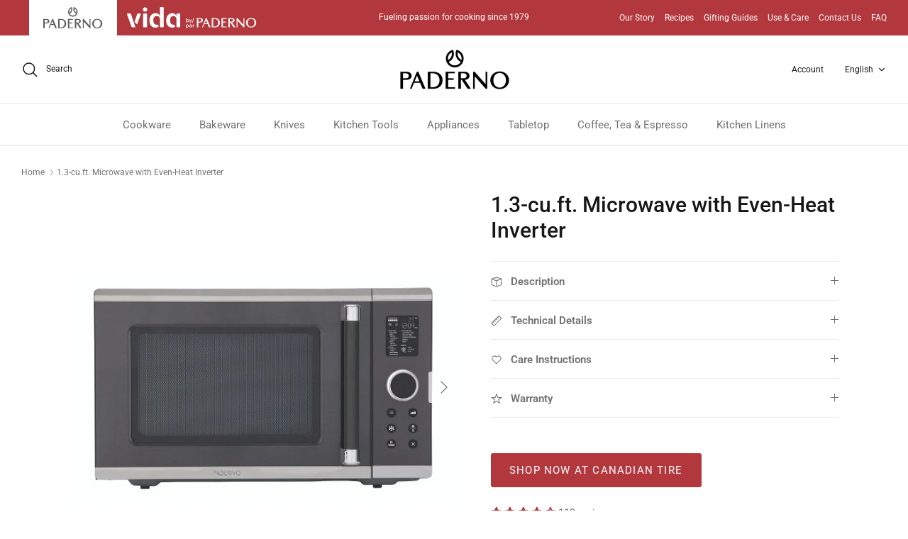

--- FILE ---
content_type: text/html; charset=utf-8
request_url: https://fr.paderno.com/products/1-3-cu-ft-microwave-with-even-heat-inverter
body_size: 39961
content:
<!DOCTYPE html><html lang="en" dir="ltr">
<head>
  <!-- Symmetry 6.0.0 -->


<!-- Google Site Verification -->
  <meta name="google-site-verification" content="Ov6oibk2_r1-fslg4LUPOSKOHmilC53D-Hi5T57w9i4" />  
<!-- Userway -->
 <script>
      (function(d){
         var s = d.createElement("script");
         /* uncomment the following line to override default position*/
          s.setAttribute("data-position", 5);
         /* uncomment the following line to override default size (values: small, large)*/
         /* s.setAttribute("data-size", "large");*/
         /* uncomment the following line to override default language (e.g., fr, de, es, he, nl, etc.)*/
         /* s.setAttribute("data-language", "null");*/
         /* uncomment the following line to override color set via widget (e.g., #053f67)*/
          s.setAttribute("data-color", "#B3383E");
         /* uncomment the following line to override type set via widget (1=person, 2=chair, 3=eye, 4=text)*/
         /* s.setAttribute("data-type", "1");*/
         /* s.setAttribute("data-statement_text:", "Our Accessibility Statement");*/
         /* s.setAttribute("data-statement_url", "http://www.example.com/accessibility";*/
         /* uncomment the following line to override support on mobile devices*/
         /* s.setAttribute("data-mobile", true);*/
         /* uncomment the following line to set custom trigger action for accessibility menu*/
         /* s.setAttribute("data-trigger", "triggerId")*/
         s.setAttribute("data-account", "NQFiolL7dc");
         s.setAttribute("src", "https://cdn.userway.org/widget.js");
         (d.body || d.head).appendChild(s);})(document)
 </script>
<noscript>
Please ensure Javascript is enabled for purposes of 
<a href="https://userway.org">website accessibility</a>
</noscript>
<!-- End Userway -->
  
  <title>
    1.3-cu.ft. Microwave with Even-Heat Inverter | Paderno
  </title>

  <meta charset="utf-8" />
<meta name="viewport" content="width=device-width,initial-scale=1.0" />
<meta http-equiv="X-UA-Compatible" content="IE=edge">

<link rel="preconnect" href="https://cdn.shopify.com" crossorigin>
<link rel="preconnect" href="https://fonts.shopify.com" crossorigin>
<link rel="preconnect" href="https://monorail-edge.shopifysvc.com"><link rel="preload" as="font" href="//fr.paderno.com/cdn/fonts/roboto/roboto_n4.2019d890f07b1852f56ce63ba45b2db45d852cba.woff2" type="font/woff2" crossorigin><link rel="preload" as="font" href="//fr.paderno.com/cdn/fonts/roboto/roboto_n4.2019d890f07b1852f56ce63ba45b2db45d852cba.woff2" type="font/woff2" crossorigin><link rel="preload" as="font" href="//fr.paderno.com/cdn/fonts/roboto/roboto_n5.250d51708d76acbac296b0e21ede8f81de4e37aa.woff2" type="font/woff2" crossorigin><link rel="preload" as="font" href="//fr.paderno.com/cdn/fonts/roboto/roboto_n7.f38007a10afbbde8976c4056bfe890710d51dec2.woff2" type="font/woff2" crossorigin><link rel="preload" href="//fr.paderno.com/cdn/shop/t/39/assets/vendor.min.js?v=11589511144441591071743699814" as="script">
<link rel="preload" href="//fr.paderno.com/cdn/shop/t/39/assets/theme.js?v=181571558710698367881743699814" as="script"><link rel="canonical" href="https://www.paderno.com/products/1-3-cu-ft-microwave-with-even-heat-inverter" /><link rel="icon" href="//fr.paderno.com/cdn/shop/files/favicon_png_430x_03c9cedc-dc05-455b-8963-4979c6823260.webp?crop=center&height=48&v=1684383796&width=48" type="image/webp"><meta name="description" content="Microwave designed with even-heat technology to provide the best results whether cooking, heating, melting or defrosting">
<style>
    @font-face {
  font-family: Roboto;
  font-weight: 400;
  font-style: normal;
  font-display: fallback;
  src: url("//fr.paderno.com/cdn/fonts/roboto/roboto_n4.2019d890f07b1852f56ce63ba45b2db45d852cba.woff2") format("woff2"),
       url("//fr.paderno.com/cdn/fonts/roboto/roboto_n4.238690e0007583582327135619c5f7971652fa9d.woff") format("woff");
}

    @font-face {
  font-family: Roboto;
  font-weight: 700;
  font-style: normal;
  font-display: fallback;
  src: url("//fr.paderno.com/cdn/fonts/roboto/roboto_n7.f38007a10afbbde8976c4056bfe890710d51dec2.woff2") format("woff2"),
       url("//fr.paderno.com/cdn/fonts/roboto/roboto_n7.94bfdd3e80c7be00e128703d245c207769d763f9.woff") format("woff");
}

    @font-face {
  font-family: Roboto;
  font-weight: 500;
  font-style: normal;
  font-display: fallback;
  src: url("//fr.paderno.com/cdn/fonts/roboto/roboto_n5.250d51708d76acbac296b0e21ede8f81de4e37aa.woff2") format("woff2"),
       url("//fr.paderno.com/cdn/fonts/roboto/roboto_n5.535e8c56f4cbbdea416167af50ab0ff1360a3949.woff") format("woff");
}

    @font-face {
  font-family: Roboto;
  font-weight: 400;
  font-style: italic;
  font-display: fallback;
  src: url("//fr.paderno.com/cdn/fonts/roboto/roboto_i4.57ce898ccda22ee84f49e6b57ae302250655e2d4.woff2") format("woff2"),
       url("//fr.paderno.com/cdn/fonts/roboto/roboto_i4.b21f3bd061cbcb83b824ae8c7671a82587b264bf.woff") format("woff");
}

    @font-face {
  font-family: Roboto;
  font-weight: 700;
  font-style: italic;
  font-display: fallback;
  src: url("//fr.paderno.com/cdn/fonts/roboto/roboto_i7.7ccaf9410746f2c53340607c42c43f90a9005937.woff2") format("woff2"),
       url("//fr.paderno.com/cdn/fonts/roboto/roboto_i7.49ec21cdd7148292bffea74c62c0df6e93551516.woff") format("woff");
}

    @font-face {
  font-family: Roboto;
  font-weight: 500;
  font-style: normal;
  font-display: fallback;
  src: url("//fr.paderno.com/cdn/fonts/roboto/roboto_n5.250d51708d76acbac296b0e21ede8f81de4e37aa.woff2") format("woff2"),
       url("//fr.paderno.com/cdn/fonts/roboto/roboto_n5.535e8c56f4cbbdea416167af50ab0ff1360a3949.woff") format("woff");
}

    @font-face {
  font-family: Roboto;
  font-weight: 700;
  font-style: normal;
  font-display: fallback;
  src: url("//fr.paderno.com/cdn/fonts/roboto/roboto_n7.f38007a10afbbde8976c4056bfe890710d51dec2.woff2") format("woff2"),
       url("//fr.paderno.com/cdn/fonts/roboto/roboto_n7.94bfdd3e80c7be00e128703d245c207769d763f9.woff") format("woff");
}

    @font-face {
  font-family: Roboto;
  font-weight: 400;
  font-style: normal;
  font-display: fallback;
  src: url("//fr.paderno.com/cdn/fonts/roboto/roboto_n4.2019d890f07b1852f56ce63ba45b2db45d852cba.woff2") format("woff2"),
       url("//fr.paderno.com/cdn/fonts/roboto/roboto_n4.238690e0007583582327135619c5f7971652fa9d.woff") format("woff");
}

    @font-face {
  font-family: Roboto;
  font-weight: 600;
  font-style: normal;
  font-display: fallback;
  src: url("//fr.paderno.com/cdn/fonts/roboto/roboto_n6.3d305d5382545b48404c304160aadee38c90ef9d.woff2") format("woff2"),
       url("//fr.paderno.com/cdn/fonts/roboto/roboto_n6.bb37be020157f87e181e5489d5e9137ad60c47a2.woff") format("woff");
}

  </style>

  <meta property="og:site_name" content="Paderno">
<meta property="og:url" content="https://www.paderno.com/products/1-3-cu-ft-microwave-with-even-heat-inverter">
<meta property="og:title" content="1.3-cu.ft. Microwave with Even-Heat Inverter | Paderno">
<meta property="og:type" content="product">
<meta property="og:description" content="Microwave designed with even-heat technology to provide the best results whether cooking, heating, melting or defrosting"><meta property="og:image" content="http://fr.paderno.com/cdn/shop/products/18_2f1a785b-c8ce-47d6-a4da-c323b68de338_1200x1200.png?v=1689603781">
  <meta property="og:image:secure_url" content="https://fr.paderno.com/cdn/shop/products/18_2f1a785b-c8ce-47d6-a4da-c323b68de338_1200x1200.png?v=1689603781">
  <meta property="og:image:width" content="600">
  <meta property="og:image:height" content="600"><meta property="og:price:amount" content="10.99">
  <meta property="og:price:currency" content="CAD"><meta name="twitter:card" content="summary_large_image">
<meta name="twitter:title" content="1.3-cu.ft. Microwave with Even-Heat Inverter | Paderno">
<meta name="twitter:description" content="Microwave designed with even-heat technology to provide the best results whether cooking, heating, melting or defrosting">


  <link href="//fr.paderno.com/cdn/shop/t/39/assets/styles.css?v=1636504936119463381743699814" rel="stylesheet" type="text/css" media="all" />
<script>
    window.theme = window.theme || {};
    theme.money_format_with_product_code_preference = "\u003cspan class=hidden\u003e${{amount}} CAD MSRP\u003c\/span\u003e";
    theme.money_format_with_cart_code_preference = "\u003cspan class=hidden\u003e${{amount}} CAD MSRP\u003c\/span\u003e";
    theme.money_format = "\u003cspan class=hidden\u003e${{amount}} MSRP\u003c\/span\u003e";
    theme.strings = {
      previous: "Previous",
      next: "Next",
      addressError: "Error looking up that address",
      addressNoResults: "No results for that address",
      addressQueryLimit: "You have exceeded the Google API usage limit. Consider upgrading to a \u003ca href=\"https:\/\/developers.google.com\/maps\/premium\/usage-limits\"\u003ePremium Plan\u003c\/a\u003e.",
      authError: "There was a problem authenticating your Google Maps API Key.",
      icon_labels_left: "Left",
      icon_labels_right: "Right",
      icon_labels_down: "Down",
      icon_labels_close: "Close",
      icon_labels_plus: "Plus",
      imageSlider: "Image slider",
      cart_terms_confirmation: "You must agree to the terms and conditions before continuing.",
      cart_general_quantity_too_high: "You can only have [QUANTITY] in your cart",
      products_listing_from: "From",
      layout_live_search_see_all: "See all results",
      products_product_add_to_cart: "Add to Cart",
      products_variant_no_stock: "Sold out",
      products_variant_non_existent: "Unavailable",
      products_product_pick_a: "Pick a",
      general_navigation_menu_toggle_aria_label: "Toggle menu",
      general_accessibility_labels_close: "Close",
      products_product_added_to_cart: "Added to cart",
      general_quick_search_pages: "Pages",
      general_quick_search_no_results: "Sorry, we couldn\u0026#39;t find any results",
      collections_general_see_all_subcollections: "See all..."
    };
    theme.routes = {
      cart_url: '/cart',
      cart_add_url: '/cart/add.js',
      cart_update_url: '/cart/update.js',
      predictive_search_url: '/search/suggest'
    };
    theme.settings = {
      cart_type: "page",
      after_add_to_cart: "notification",
      quickbuy_style: "button",
      avoid_orphans: true
    };
    document.documentElement.classList.add('js');
  </script>

  <script src="//fr.paderno.com/cdn/shop/t/39/assets/vendor.min.js?v=11589511144441591071743699814" defer="defer"></script>
  <script src="//fr.paderno.com/cdn/shop/t/39/assets/theme.js?v=181571558710698367881743699814" defer="defer"></script>

  <script>window.performance && window.performance.mark && window.performance.mark('shopify.content_for_header.start');</script><meta id="shopify-digital-wallet" name="shopify-digital-wallet" content="/22394033/digital_wallets/dialog">
<meta name="shopify-checkout-api-token" content="a3d4d4fea5a3ed6b9a321e29fad92a8e">
<meta id="in-context-paypal-metadata" data-shop-id="22394033" data-venmo-supported="false" data-environment="production" data-locale="en_US" data-paypal-v4="true" data-currency="CAD">
<link rel="alternate" hreflang="x-default" href="https://www.paderno.com/products/1-3-cu-ft-microwave-with-even-heat-inverter">
<link rel="alternate" hreflang="en" href="https://www.paderno.com/products/1-3-cu-ft-microwave-with-even-heat-inverter">
<link rel="alternate" hreflang="fr" href="https://www.paderno.com/fr/products/1-3-cu-ft-microwave-with-even-heat-inverter">
<link rel="alternate" type="application/json+oembed" href="https://www.paderno.com/products/1-3-cu-ft-microwave-with-even-heat-inverter.oembed">
<script async="async" src="/checkouts/internal/preloads.js?locale=en-CA"></script>
<script id="shopify-features" type="application/json">{"accessToken":"a3d4d4fea5a3ed6b9a321e29fad92a8e","betas":["rich-media-storefront-analytics"],"domain":"fr.paderno.com","predictiveSearch":true,"shopId":22394033,"locale":"en"}</script>
<script>var Shopify = Shopify || {};
Shopify.shop = "padernostore.myshopify.com";
Shopify.locale = "en";
Shopify.currency = {"active":"CAD","rate":"1.0"};
Shopify.country = "CA";
Shopify.theme = {"name":"Paderno 2.0 - Symmetry - Jebbit Quiz Launch","id":150252781783,"schema_name":"Symmetry","schema_version":"6.0.0","theme_store_id":568,"role":"main"};
Shopify.theme.handle = "null";
Shopify.theme.style = {"id":null,"handle":null};
Shopify.cdnHost = "fr.paderno.com/cdn";
Shopify.routes = Shopify.routes || {};
Shopify.routes.root = "/";</script>
<script type="module">!function(o){(o.Shopify=o.Shopify||{}).modules=!0}(window);</script>
<script>!function(o){function n(){var o=[];function n(){o.push(Array.prototype.slice.apply(arguments))}return n.q=o,n}var t=o.Shopify=o.Shopify||{};t.loadFeatures=n(),t.autoloadFeatures=n()}(window);</script>
<script id="shop-js-analytics" type="application/json">{"pageType":"product"}</script>
<script defer="defer" async type="module" src="//fr.paderno.com/cdn/shopifycloud/shop-js/modules/v2/client.init-shop-cart-sync_IZsNAliE.en.esm.js"></script>
<script defer="defer" async type="module" src="//fr.paderno.com/cdn/shopifycloud/shop-js/modules/v2/chunk.common_0OUaOowp.esm.js"></script>
<script type="module">
  await import("//fr.paderno.com/cdn/shopifycloud/shop-js/modules/v2/client.init-shop-cart-sync_IZsNAliE.en.esm.js");
await import("//fr.paderno.com/cdn/shopifycloud/shop-js/modules/v2/chunk.common_0OUaOowp.esm.js");

  window.Shopify.SignInWithShop?.initShopCartSync?.({"fedCMEnabled":true,"windoidEnabled":true});

</script>
<script>(function() {
  var isLoaded = false;
  function asyncLoad() {
    if (isLoaded) return;
    isLoaded = true;
    var urls = ["\/\/cdn.shopify.com\/proxy\/2f241fd1e2a6dc3a49a4e8791b36136a61092e5147c4b10cabce45faf1c1c22a\/bucket.useifsapp.com\/theme-files-min\/js\/ifs-script-tag-min.js?v=2\u0026shop=padernostore.myshopify.com\u0026sp-cache-control=cHVibGljLCBtYXgtYWdlPTkwMA","\/\/cdn.shopify.com\/proxy\/f99094515111197e3f0691c30d63269a4fe2fafd6096ca38e44af588f4d50e71\/bucket.useifsapp.com\/theme-files-min\/js\/ifs-script-tag-min.js?v=1\u0026shop=padernostore.myshopify.com\u0026sp-cache-control=cHVibGljLCBtYXgtYWdlPTkwMA"];
    for (var i = 0; i < urls.length; i++) {
      var s = document.createElement('script');
      s.type = 'text/javascript';
      s.async = true;
      s.src = urls[i];
      var x = document.getElementsByTagName('script')[0];
      x.parentNode.insertBefore(s, x);
    }
  };
  if(window.attachEvent) {
    window.attachEvent('onload', asyncLoad);
  } else {
    window.addEventListener('load', asyncLoad, false);
  }
})();</script>
<script id="__st">var __st={"a":22394033,"offset":-18000,"reqid":"40c526d0-f95a-4327-8359-1d535fb1e639-1768404121","pageurl":"fr.paderno.com\/products\/1-3-cu-ft-microwave-with-even-heat-inverter","u":"6fae45bd702c","p":"product","rtyp":"product","rid":4320804798575};</script>
<script>window.ShopifyPaypalV4VisibilityTracking = true;</script>
<script id="captcha-bootstrap">!function(){'use strict';const t='contact',e='account',n='new_comment',o=[[t,t],['blogs',n],['comments',n],[t,'customer']],c=[[e,'customer_login'],[e,'guest_login'],[e,'recover_customer_password'],[e,'create_customer']],r=t=>t.map((([t,e])=>`form[action*='/${t}']:not([data-nocaptcha='true']) input[name='form_type'][value='${e}']`)).join(','),a=t=>()=>t?[...document.querySelectorAll(t)].map((t=>t.form)):[];function s(){const t=[...o],e=r(t);return a(e)}const i='password',u='form_key',d=['recaptcha-v3-token','g-recaptcha-response','h-captcha-response',i],f=()=>{try{return window.sessionStorage}catch{return}},m='__shopify_v',_=t=>t.elements[u];function p(t,e,n=!1){try{const o=window.sessionStorage,c=JSON.parse(o.getItem(e)),{data:r}=function(t){const{data:e,action:n}=t;return t[m]||n?{data:e,action:n}:{data:t,action:n}}(c);for(const[e,n]of Object.entries(r))t.elements[e]&&(t.elements[e].value=n);n&&o.removeItem(e)}catch(o){console.error('form repopulation failed',{error:o})}}const l='form_type',E='cptcha';function T(t){t.dataset[E]=!0}const w=window,h=w.document,L='Shopify',v='ce_forms',y='captcha';let A=!1;((t,e)=>{const n=(g='f06e6c50-85a8-45c8-87d0-21a2b65856fe',I='https://cdn.shopify.com/shopifycloud/storefront-forms-hcaptcha/ce_storefront_forms_captcha_hcaptcha.v1.5.2.iife.js',D={infoText:'Protected by hCaptcha',privacyText:'Privacy',termsText:'Terms'},(t,e,n)=>{const o=w[L][v],c=o.bindForm;if(c)return c(t,g,e,D).then(n);var r;o.q.push([[t,g,e,D],n]),r=I,A||(h.body.append(Object.assign(h.createElement('script'),{id:'captcha-provider',async:!0,src:r})),A=!0)});var g,I,D;w[L]=w[L]||{},w[L][v]=w[L][v]||{},w[L][v].q=[],w[L][y]=w[L][y]||{},w[L][y].protect=function(t,e){n(t,void 0,e),T(t)},Object.freeze(w[L][y]),function(t,e,n,w,h,L){const[v,y,A,g]=function(t,e,n){const i=e?o:[],u=t?c:[],d=[...i,...u],f=r(d),m=r(i),_=r(d.filter((([t,e])=>n.includes(e))));return[a(f),a(m),a(_),s()]}(w,h,L),I=t=>{const e=t.target;return e instanceof HTMLFormElement?e:e&&e.form},D=t=>v().includes(t);t.addEventListener('submit',(t=>{const e=I(t);if(!e)return;const n=D(e)&&!e.dataset.hcaptchaBound&&!e.dataset.recaptchaBound,o=_(e),c=g().includes(e)&&(!o||!o.value);(n||c)&&t.preventDefault(),c&&!n&&(function(t){try{if(!f())return;!function(t){const e=f();if(!e)return;const n=_(t);if(!n)return;const o=n.value;o&&e.removeItem(o)}(t);const e=Array.from(Array(32),(()=>Math.random().toString(36)[2])).join('');!function(t,e){_(t)||t.append(Object.assign(document.createElement('input'),{type:'hidden',name:u})),t.elements[u].value=e}(t,e),function(t,e){const n=f();if(!n)return;const o=[...t.querySelectorAll(`input[type='${i}']`)].map((({name:t})=>t)),c=[...d,...o],r={};for(const[a,s]of new FormData(t).entries())c.includes(a)||(r[a]=s);n.setItem(e,JSON.stringify({[m]:1,action:t.action,data:r}))}(t,e)}catch(e){console.error('failed to persist form',e)}}(e),e.submit())}));const S=(t,e)=>{t&&!t.dataset[E]&&(n(t,e.some((e=>e===t))),T(t))};for(const o of['focusin','change'])t.addEventListener(o,(t=>{const e=I(t);D(e)&&S(e,y())}));const B=e.get('form_key'),M=e.get(l),P=B&&M;t.addEventListener('DOMContentLoaded',(()=>{const t=y();if(P)for(const e of t)e.elements[l].value===M&&p(e,B);[...new Set([...A(),...v().filter((t=>'true'===t.dataset.shopifyCaptcha))])].forEach((e=>S(e,t)))}))}(h,new URLSearchParams(w.location.search),n,t,e,['guest_login'])})(!0,!0)}();</script>
<script integrity="sha256-4kQ18oKyAcykRKYeNunJcIwy7WH5gtpwJnB7kiuLZ1E=" data-source-attribution="shopify.loadfeatures" defer="defer" src="//fr.paderno.com/cdn/shopifycloud/storefront/assets/storefront/load_feature-a0a9edcb.js" crossorigin="anonymous"></script>
<script data-source-attribution="shopify.dynamic_checkout.dynamic.init">var Shopify=Shopify||{};Shopify.PaymentButton=Shopify.PaymentButton||{isStorefrontPortableWallets:!0,init:function(){window.Shopify.PaymentButton.init=function(){};var t=document.createElement("script");t.src="https://fr.paderno.com/cdn/shopifycloud/portable-wallets/latest/portable-wallets.en.js",t.type="module",document.head.appendChild(t)}};
</script>
<script data-source-attribution="shopify.dynamic_checkout.buyer_consent">
  function portableWalletsHideBuyerConsent(e){var t=document.getElementById("shopify-buyer-consent"),n=document.getElementById("shopify-subscription-policy-button");t&&n&&(t.classList.add("hidden"),t.setAttribute("aria-hidden","true"),n.removeEventListener("click",e))}function portableWalletsShowBuyerConsent(e){var t=document.getElementById("shopify-buyer-consent"),n=document.getElementById("shopify-subscription-policy-button");t&&n&&(t.classList.remove("hidden"),t.removeAttribute("aria-hidden"),n.addEventListener("click",e))}window.Shopify?.PaymentButton&&(window.Shopify.PaymentButton.hideBuyerConsent=portableWalletsHideBuyerConsent,window.Shopify.PaymentButton.showBuyerConsent=portableWalletsShowBuyerConsent);
</script>
<script data-source-attribution="shopify.dynamic_checkout.cart.bootstrap">document.addEventListener("DOMContentLoaded",(function(){function t(){return document.querySelector("shopify-accelerated-checkout-cart, shopify-accelerated-checkout")}if(t())Shopify.PaymentButton.init();else{new MutationObserver((function(e,n){t()&&(Shopify.PaymentButton.init(),n.disconnect())})).observe(document.body,{childList:!0,subtree:!0})}}));
</script>
<link id="shopify-accelerated-checkout-styles" rel="stylesheet" media="screen" href="https://fr.paderno.com/cdn/shopifycloud/portable-wallets/latest/accelerated-checkout-backwards-compat.css" crossorigin="anonymous">
<style id="shopify-accelerated-checkout-cart">
        #shopify-buyer-consent {
  margin-top: 1em;
  display: inline-block;
  width: 100%;
}

#shopify-buyer-consent.hidden {
  display: none;
}

#shopify-subscription-policy-button {
  background: none;
  border: none;
  padding: 0;
  text-decoration: underline;
  font-size: inherit;
  cursor: pointer;
}

#shopify-subscription-policy-button::before {
  box-shadow: none;
}

      </style>
<script id="sections-script" data-sections="product-recommendations" defer="defer" src="//fr.paderno.com/cdn/shop/t/39/compiled_assets/scripts.js?23196"></script>
<script>window.performance && window.performance.mark && window.performance.mark('shopify.content_for_header.end');</script>
<!--Gem_Page_Header_Script-->
<!-- "snippets/gem-app-header-scripts.liquid" was not rendered, the associated app was uninstalled -->
<!--End_Gem_Page_Header_Script-->



    

    

    
  
<!-- BEGIN app block: shopify://apps/judge-me-reviews/blocks/judgeme_core/61ccd3b1-a9f2-4160-9fe9-4fec8413e5d8 --><!-- Start of Judge.me Core -->






<link rel="dns-prefetch" href="https://cdnwidget.judge.me">
<link rel="dns-prefetch" href="https://cdn.judge.me">
<link rel="dns-prefetch" href="https://cdn1.judge.me">
<link rel="dns-prefetch" href="https://api.judge.me">

<script data-cfasync='false' class='jdgm-settings-script'>window.jdgmSettings={"pagination":5,"disable_web_reviews":false,"badge_no_review_text":"No reviews","badge_n_reviews_text":"{{ n }} review/reviews","hide_badge_preview_if_no_reviews":true,"badge_hide_text":false,"enforce_center_preview_badge":false,"widget_title":"Customer Reviews","widget_open_form_text":"Write a review","widget_close_form_text":"Cancel review","widget_refresh_page_text":"Refresh page","widget_summary_text":"Based on {{ number_of_reviews }} review/reviews","widget_no_review_text":"Be the first to write a review","widget_name_field_text":"Display name","widget_verified_name_field_text":"Verified Name (public)","widget_name_placeholder_text":"Display name","widget_required_field_error_text":"This field is required.","widget_email_field_text":"Email address","widget_verified_email_field_text":"Verified Email (private, can not be edited)","widget_email_placeholder_text":"Your email address","widget_email_field_error_text":"Please enter a valid email address.","widget_rating_field_text":"Rating","widget_review_title_field_text":"Review Title","widget_review_title_placeholder_text":"Give your review a title","widget_review_body_field_text":"Review content","widget_review_body_placeholder_text":"Start writing here...","widget_pictures_field_text":"Picture/Video (optional)","widget_submit_review_text":"Submit Review","widget_submit_verified_review_text":"Submit Verified Review","widget_submit_success_msg_with_auto_publish":"Thank you! Please refresh the page in a few moments to see your review. You can remove or edit your review by logging into \u003ca href='https://judge.me/login' target='_blank' rel='nofollow noopener'\u003eJudge.me\u003c/a\u003e","widget_submit_success_msg_no_auto_publish":"Thank you! Your review will be published as soon as it is approved by the shop admin. You can remove or edit your review by logging into \u003ca href='https://judge.me/login' target='_blank' rel='nofollow noopener'\u003eJudge.me\u003c/a\u003e","widget_show_default_reviews_out_of_total_text":"Showing {{ n_reviews_shown }} out of {{ n_reviews }} reviews.","widget_show_all_link_text":"Show all","widget_show_less_link_text":"Show less","widget_author_said_text":"{{ reviewer_name }} said:","widget_days_text":"{{ n }} days ago","widget_weeks_text":"{{ n }} week/weeks ago","widget_months_text":"{{ n }} month/months ago","widget_years_text":"{{ n }} year/years ago","widget_yesterday_text":"Yesterday","widget_today_text":"Today","widget_replied_text":"\u003e\u003e {{ shop_name }} replied:","widget_read_more_text":"Read more","widget_reviewer_name_as_initial":"","widget_rating_filter_color":"#fbcd0a","widget_rating_filter_see_all_text":"See all reviews","widget_sorting_most_recent_text":"Most Recent","widget_sorting_highest_rating_text":"Highest Rating","widget_sorting_lowest_rating_text":"Lowest Rating","widget_sorting_with_pictures_text":"Only Pictures","widget_sorting_most_helpful_text":"Most Helpful","widget_open_question_form_text":"Ask a question","widget_reviews_subtab_text":"Reviews","widget_questions_subtab_text":"Questions","widget_question_label_text":"Question","widget_answer_label_text":"Answer","widget_question_placeholder_text":"Write your question here","widget_submit_question_text":"Submit Question","widget_question_submit_success_text":"Thank you for your question! We will notify you once it gets answered.","verified_badge_text":"Verified","verified_badge_bg_color":"","verified_badge_text_color":"","verified_badge_placement":"left-of-reviewer-name","widget_review_max_height":"","widget_hide_border":false,"widget_social_share":false,"widget_thumb":false,"widget_review_location_show":false,"widget_location_format":"","all_reviews_include_out_of_store_products":true,"all_reviews_out_of_store_text":"(out of store)","all_reviews_pagination":100,"all_reviews_product_name_prefix_text":"about","enable_review_pictures":true,"enable_question_anwser":false,"widget_theme":"default","review_date_format":"mm/dd/yyyy","default_sort_method":"most-recent","widget_product_reviews_subtab_text":"Product Reviews","widget_shop_reviews_subtab_text":"Shop Reviews","widget_other_products_reviews_text":"Reviews for other products","widget_store_reviews_subtab_text":"Store reviews","widget_no_store_reviews_text":"This store hasn't received any reviews yet","widget_web_restriction_product_reviews_text":"This product hasn't received any reviews yet","widget_no_items_text":"No items found","widget_show_more_text":"Show more","widget_write_a_store_review_text":"Write a Store Review","widget_other_languages_heading":"Reviews in Other Languages","widget_translate_review_text":"Translate review to {{ language }}","widget_translating_review_text":"Translating...","widget_show_original_translation_text":"Show original ({{ language }})","widget_translate_review_failed_text":"Review couldn't be translated.","widget_translate_review_retry_text":"Retry","widget_translate_review_try_again_later_text":"Try again later","show_product_url_for_grouped_product":false,"widget_sorting_pictures_first_text":"Pictures First","show_pictures_on_all_rev_page_mobile":false,"show_pictures_on_all_rev_page_desktop":false,"floating_tab_hide_mobile_install_preference":false,"floating_tab_button_name":"★ Reviews","floating_tab_title":"Let customers speak for us","floating_tab_button_color":"","floating_tab_button_background_color":"","floating_tab_url":"","floating_tab_url_enabled":false,"floating_tab_tab_style":"text","all_reviews_text_badge_text":"Customers rate us {{ shop.metafields.judgeme.all_reviews_rating | round: 1 }}/5 based on {{ shop.metafields.judgeme.all_reviews_count }} reviews.","all_reviews_text_badge_text_branded_style":"{{ shop.metafields.judgeme.all_reviews_rating | round: 1 }} out of 5 stars based on {{ shop.metafields.judgeme.all_reviews_count }} reviews","is_all_reviews_text_badge_a_link":false,"show_stars_for_all_reviews_text_badge":false,"all_reviews_text_badge_url":"","all_reviews_text_style":"branded","all_reviews_text_color_style":"judgeme_brand_color","all_reviews_text_color":"#108474","all_reviews_text_show_jm_brand":true,"featured_carousel_show_header":true,"featured_carousel_title":"Let customers speak for us","testimonials_carousel_title":"Customers are saying","videos_carousel_title":"Real customer stories","cards_carousel_title":"Customers are saying","featured_carousel_count_text":"from {{ n }} reviews","featured_carousel_add_link_to_all_reviews_page":false,"featured_carousel_url":"","featured_carousel_show_images":true,"featured_carousel_autoslide_interval":5,"featured_carousel_arrows_on_the_sides":false,"featured_carousel_height":250,"featured_carousel_width":80,"featured_carousel_image_size":0,"featured_carousel_image_height":250,"featured_carousel_arrow_color":"#eeeeee","verified_count_badge_style":"branded","verified_count_badge_orientation":"horizontal","verified_count_badge_color_style":"judgeme_brand_color","verified_count_badge_color":"#108474","is_verified_count_badge_a_link":false,"verified_count_badge_url":"","verified_count_badge_show_jm_brand":true,"widget_rating_preset_default":5,"widget_first_sub_tab":"product-reviews","widget_show_histogram":true,"widget_histogram_use_custom_color":false,"widget_pagination_use_custom_color":false,"widget_star_use_custom_color":false,"widget_verified_badge_use_custom_color":false,"widget_write_review_use_custom_color":false,"picture_reminder_submit_button":"Upload Pictures","enable_review_videos":false,"mute_video_by_default":false,"widget_sorting_videos_first_text":"Videos First","widget_review_pending_text":"Pending","featured_carousel_items_for_large_screen":3,"social_share_options_order":"Facebook,Twitter","remove_microdata_snippet":true,"disable_json_ld":false,"enable_json_ld_products":false,"preview_badge_show_question_text":false,"preview_badge_no_question_text":"No questions","preview_badge_n_question_text":"{{ number_of_questions }} question/questions","qa_badge_show_icon":false,"qa_badge_position":"same-row","remove_judgeme_branding":false,"widget_add_search_bar":false,"widget_search_bar_placeholder":"Search","widget_sorting_verified_only_text":"Verified only","featured_carousel_theme":"default","featured_carousel_show_rating":true,"featured_carousel_show_title":true,"featured_carousel_show_body":true,"featured_carousel_show_date":false,"featured_carousel_show_reviewer":true,"featured_carousel_show_product":false,"featured_carousel_header_background_color":"#108474","featured_carousel_header_text_color":"#ffffff","featured_carousel_name_product_separator":"reviewed","featured_carousel_full_star_background":"#108474","featured_carousel_empty_star_background":"#dadada","featured_carousel_vertical_theme_background":"#f9fafb","featured_carousel_verified_badge_enable":true,"featured_carousel_verified_badge_color":"#108474","featured_carousel_border_style":"round","featured_carousel_review_line_length_limit":3,"featured_carousel_more_reviews_button_text":"Read more reviews","featured_carousel_view_product_button_text":"View product","all_reviews_page_load_reviews_on":"scroll","all_reviews_page_load_more_text":"Load More Reviews","disable_fb_tab_reviews":false,"enable_ajax_cdn_cache":false,"widget_advanced_speed_features":5,"widget_public_name_text":"displayed publicly like","default_reviewer_name":"John Smith","default_reviewer_name_has_non_latin":true,"widget_reviewer_anonymous":"Anonymous","medals_widget_title":"Judge.me Review Medals","medals_widget_background_color":"#f9fafb","medals_widget_position":"footer_all_pages","medals_widget_border_color":"#f9fafb","medals_widget_verified_text_position":"left","medals_widget_use_monochromatic_version":false,"medals_widget_elements_color":"#108474","show_reviewer_avatar":true,"widget_invalid_yt_video_url_error_text":"Not a YouTube video URL","widget_max_length_field_error_text":"Please enter no more than {0} characters.","widget_show_country_flag":false,"widget_show_collected_via_shop_app":true,"widget_verified_by_shop_badge_style":"light","widget_verified_by_shop_text":"Verified by Shop","widget_show_photo_gallery":false,"widget_load_with_code_splitting":true,"widget_ugc_install_preference":false,"widget_ugc_title":"Made by us, Shared by you","widget_ugc_subtitle":"Tag us to see your picture featured in our page","widget_ugc_arrows_color":"#ffffff","widget_ugc_primary_button_text":"Buy Now","widget_ugc_primary_button_background_color":"#108474","widget_ugc_primary_button_text_color":"#ffffff","widget_ugc_primary_button_border_width":"0","widget_ugc_primary_button_border_style":"none","widget_ugc_primary_button_border_color":"#108474","widget_ugc_primary_button_border_radius":"25","widget_ugc_secondary_button_text":"Load More","widget_ugc_secondary_button_background_color":"#ffffff","widget_ugc_secondary_button_text_color":"#108474","widget_ugc_secondary_button_border_width":"2","widget_ugc_secondary_button_border_style":"solid","widget_ugc_secondary_button_border_color":"#108474","widget_ugc_secondary_button_border_radius":"25","widget_ugc_reviews_button_text":"View Reviews","widget_ugc_reviews_button_background_color":"#ffffff","widget_ugc_reviews_button_text_color":"#108474","widget_ugc_reviews_button_border_width":"2","widget_ugc_reviews_button_border_style":"solid","widget_ugc_reviews_button_border_color":"#108474","widget_ugc_reviews_button_border_radius":"25","widget_ugc_reviews_button_link_to":"judgeme-reviews-page","widget_ugc_show_post_date":true,"widget_ugc_max_width":"800","widget_rating_metafield_value_type":true,"widget_primary_color":"#B3383E","widget_enable_secondary_color":false,"widget_secondary_color":"#edf5f5","widget_summary_average_rating_text":"{{ average_rating }} out of 5","widget_media_grid_title":"Customer photos \u0026 videos","widget_media_grid_see_more_text":"See more","widget_round_style":false,"widget_show_product_medals":true,"widget_verified_by_judgeme_text":"Verified by Judge.me","widget_show_store_medals":true,"widget_verified_by_judgeme_text_in_store_medals":"Verified by Judge.me","widget_media_field_exceed_quantity_message":"Sorry, we can only accept {{ max_media }} for one review.","widget_media_field_exceed_limit_message":"{{ file_name }} is too large, please select a {{ media_type }} less than {{ size_limit }}MB.","widget_review_submitted_text":"Review Submitted!","widget_question_submitted_text":"Question Submitted!","widget_close_form_text_question":"Cancel","widget_write_your_answer_here_text":"Write your answer here","widget_enabled_branded_link":true,"widget_show_collected_by_judgeme":true,"widget_reviewer_name_color":"","widget_write_review_text_color":"","widget_write_review_bg_color":"","widget_collected_by_judgeme_text":"collected by Judge.me","widget_pagination_type":"standard","widget_load_more_text":"Load More","widget_load_more_color":"#108474","widget_full_review_text":"Full Review","widget_read_more_reviews_text":"Read More Reviews","widget_read_questions_text":"Read Questions","widget_questions_and_answers_text":"Questions \u0026 Answers","widget_verified_by_text":"Verified by","widget_verified_text":"Verified","widget_number_of_reviews_text":"{{ number_of_reviews }} reviews","widget_back_button_text":"Back","widget_next_button_text":"Next","widget_custom_forms_filter_button":"Filters","custom_forms_style":"horizontal","widget_show_review_information":false,"how_reviews_are_collected":"How reviews are collected?","widget_show_review_keywords":false,"widget_gdpr_statement":"How we use your data: We'll only contact you about the review you left, and only if necessary. By submitting your review, you agree to Judge.me's \u003ca href='https://judge.me/terms' target='_blank' rel='nofollow noopener'\u003eterms\u003c/a\u003e, \u003ca href='https://judge.me/privacy' target='_blank' rel='nofollow noopener'\u003eprivacy\u003c/a\u003e and \u003ca href='https://judge.me/content-policy' target='_blank' rel='nofollow noopener'\u003econtent\u003c/a\u003e policies.","widget_multilingual_sorting_enabled":false,"widget_translate_review_content_enabled":false,"widget_translate_review_content_method":"manual","popup_widget_review_selection":"automatically_with_pictures","popup_widget_round_border_style":true,"popup_widget_show_title":true,"popup_widget_show_body":true,"popup_widget_show_reviewer":false,"popup_widget_show_product":true,"popup_widget_show_pictures":true,"popup_widget_use_review_picture":true,"popup_widget_show_on_home_page":true,"popup_widget_show_on_product_page":true,"popup_widget_show_on_collection_page":true,"popup_widget_show_on_cart_page":true,"popup_widget_position":"bottom_left","popup_widget_first_review_delay":5,"popup_widget_duration":5,"popup_widget_interval":5,"popup_widget_review_count":5,"popup_widget_hide_on_mobile":true,"review_snippet_widget_round_border_style":true,"review_snippet_widget_card_color":"#FFFFFF","review_snippet_widget_slider_arrows_background_color":"#FFFFFF","review_snippet_widget_slider_arrows_color":"#000000","review_snippet_widget_star_color":"#108474","show_product_variant":false,"all_reviews_product_variant_label_text":"Variant: ","widget_show_verified_branding":true,"widget_ai_summary_title":"Customers say","widget_ai_summary_disclaimer":"AI-powered review summary based on recent customer reviews","widget_show_ai_summary":false,"widget_show_ai_summary_bg":false,"widget_show_review_title_input":true,"redirect_reviewers_invited_via_email":"review_widget","request_store_review_after_product_review":false,"request_review_other_products_in_order":false,"review_form_color_scheme":"default","review_form_corner_style":"square","review_form_star_color":{},"review_form_text_color":"#333333","review_form_background_color":"#ffffff","review_form_field_background_color":"#fafafa","review_form_button_color":{},"review_form_button_text_color":"#ffffff","review_form_modal_overlay_color":"#000000","review_content_screen_title_text":"How would you rate this product?","review_content_introduction_text":"We would love it if you would share a bit about your experience.","store_review_form_title_text":"How would you rate this store?","store_review_form_introduction_text":"We would love it if you would share a bit about your experience.","show_review_guidance_text":true,"one_star_review_guidance_text":"Poor","five_star_review_guidance_text":"Great","customer_information_screen_title_text":"About you","customer_information_introduction_text":"Please tell us more about you.","custom_questions_screen_title_text":"Your experience in more detail","custom_questions_introduction_text":"Here are a few questions to help us understand more about your experience.","review_submitted_screen_title_text":"Thanks for your review!","review_submitted_screen_thank_you_text":"We are processing it and it will appear on the store soon.","review_submitted_screen_email_verification_text":"Please confirm your email by clicking the link we just sent you. This helps us keep reviews authentic.","review_submitted_request_store_review_text":"Would you like to share your experience of shopping with us?","review_submitted_review_other_products_text":"Would you like to review these products?","store_review_screen_title_text":"Would you like to share your experience of shopping with us?","store_review_introduction_text":"We value your feedback and use it to improve. Please share any thoughts or suggestions you have.","reviewer_media_screen_title_picture_text":"Share a picture","reviewer_media_introduction_picture_text":"Upload a photo to support your review.","reviewer_media_screen_title_video_text":"Share a video","reviewer_media_introduction_video_text":"Upload a video to support your review.","reviewer_media_screen_title_picture_or_video_text":"Share a picture or video","reviewer_media_introduction_picture_or_video_text":"Upload a photo or video to support your review.","reviewer_media_youtube_url_text":"Paste your Youtube URL here","advanced_settings_next_step_button_text":"Next","advanced_settings_close_review_button_text":"Close","modal_write_review_flow":false,"write_review_flow_required_text":"Required","write_review_flow_privacy_message_text":"We respect your privacy.","write_review_flow_anonymous_text":"Post review as anonymous","write_review_flow_visibility_text":"This won't be visible to other customers.","write_review_flow_multiple_selection_help_text":"Select as many as you like","write_review_flow_single_selection_help_text":"Select one option","write_review_flow_required_field_error_text":"This field is required","write_review_flow_invalid_email_error_text":"Please enter a valid email address","write_review_flow_max_length_error_text":"Max. {{ max_length }} characters.","write_review_flow_media_upload_text":"\u003cb\u003eClick to upload\u003c/b\u003e or drag and drop","write_review_flow_gdpr_statement":"We'll only contact you about your review if necessary. By submitting your review, you agree to our \u003ca href='https://judge.me/terms' target='_blank' rel='nofollow noopener'\u003eterms and conditions\u003c/a\u003e and \u003ca href='https://judge.me/privacy' target='_blank' rel='nofollow noopener'\u003eprivacy policy\u003c/a\u003e.","rating_only_reviews_enabled":false,"show_negative_reviews_help_screen":false,"new_review_flow_help_screen_rating_threshold":3,"negative_review_resolution_screen_title_text":"Tell us more","negative_review_resolution_text":"Your experience matters to us. If there were issues with your purchase, we're here to help. Feel free to reach out to us, we'd love the opportunity to make things right.","negative_review_resolution_button_text":"Contact us","negative_review_resolution_proceed_with_review_text":"Leave a review","negative_review_resolution_subject":"Issue with purchase from {{ shop_name }}.{{ order_name }}","preview_badge_collection_page_install_status":false,"widget_review_custom_css":"","preview_badge_custom_css":"","preview_badge_stars_count":"5-stars","featured_carousel_custom_css":"","floating_tab_custom_css":"","all_reviews_widget_custom_css":"","medals_widget_custom_css":"","verified_badge_custom_css":"","all_reviews_text_custom_css":"","transparency_badges_collected_via_store_invite":false,"transparency_badges_from_another_provider":false,"transparency_badges_collected_from_store_visitor":false,"transparency_badges_collected_by_verified_review_provider":false,"transparency_badges_earned_reward":false,"transparency_badges_collected_via_store_invite_text":"Review collected via store invitation","transparency_badges_from_another_provider_text":"Review collected from another provider","transparency_badges_collected_from_store_visitor_text":"Review collected from a store visitor","transparency_badges_written_in_google_text":"Review written in Google","transparency_badges_written_in_etsy_text":"Review written in Etsy","transparency_badges_written_in_shop_app_text":"Review written in Shop App","transparency_badges_earned_reward_text":"Review earned a reward for future purchase","product_review_widget_per_page":10,"widget_store_review_label_text":"Review about the store","checkout_comment_extension_title_on_product_page":"Customer Comments","checkout_comment_extension_num_latest_comment_show":5,"checkout_comment_extension_format":"name_and_timestamp","checkout_comment_customer_name":"last_initial","checkout_comment_comment_notification":true,"preview_badge_collection_page_install_preference":false,"preview_badge_home_page_install_preference":false,"preview_badge_product_page_install_preference":false,"review_widget_install_preference":"","review_carousel_install_preference":false,"floating_reviews_tab_install_preference":"none","verified_reviews_count_badge_install_preference":false,"all_reviews_text_install_preference":false,"review_widget_best_location":false,"judgeme_medals_install_preference":false,"review_widget_revamp_enabled":false,"review_widget_qna_enabled":false,"review_widget_header_theme":"minimal","review_widget_widget_title_enabled":true,"review_widget_header_text_size":"medium","review_widget_header_text_weight":"regular","review_widget_average_rating_style":"compact","review_widget_bar_chart_enabled":true,"review_widget_bar_chart_type":"numbers","review_widget_bar_chart_style":"standard","review_widget_expanded_media_gallery_enabled":false,"review_widget_reviews_section_theme":"standard","review_widget_image_style":"thumbnails","review_widget_review_image_ratio":"square","review_widget_stars_size":"medium","review_widget_verified_badge":"standard_text","review_widget_review_title_text_size":"medium","review_widget_review_text_size":"medium","review_widget_review_text_length":"medium","review_widget_number_of_columns_desktop":3,"review_widget_carousel_transition_speed":5,"review_widget_custom_questions_answers_display":"always","review_widget_button_text_color":"#FFFFFF","review_widget_text_color":"#000000","review_widget_lighter_text_color":"#7B7B7B","review_widget_corner_styling":"soft","review_widget_review_word_singular":"review","review_widget_review_word_plural":"reviews","review_widget_voting_label":"Helpful?","review_widget_shop_reply_label":"Reply from {{ shop_name }}:","review_widget_filters_title":"Filters","qna_widget_question_word_singular":"Question","qna_widget_question_word_plural":"Questions","qna_widget_answer_reply_label":"Answer from {{ answerer_name }}:","qna_content_screen_title_text":"Ask a question about this product","qna_widget_question_required_field_error_text":"Please enter your question.","qna_widget_flow_gdpr_statement":"We'll only contact you about your question if necessary. By submitting your question, you agree to our \u003ca href='https://judge.me/terms' target='_blank' rel='nofollow noopener'\u003eterms and conditions\u003c/a\u003e and \u003ca href='https://judge.me/privacy' target='_blank' rel='nofollow noopener'\u003eprivacy policy\u003c/a\u003e.","qna_widget_question_submitted_text":"Thanks for your question!","qna_widget_close_form_text_question":"Close","qna_widget_question_submit_success_text":"We’ll notify you by email when your question is answered.","all_reviews_widget_v2025_enabled":false,"all_reviews_widget_v2025_header_theme":"default","all_reviews_widget_v2025_widget_title_enabled":true,"all_reviews_widget_v2025_header_text_size":"medium","all_reviews_widget_v2025_header_text_weight":"regular","all_reviews_widget_v2025_average_rating_style":"compact","all_reviews_widget_v2025_bar_chart_enabled":true,"all_reviews_widget_v2025_bar_chart_type":"numbers","all_reviews_widget_v2025_bar_chart_style":"standard","all_reviews_widget_v2025_expanded_media_gallery_enabled":false,"all_reviews_widget_v2025_show_store_medals":true,"all_reviews_widget_v2025_show_photo_gallery":true,"all_reviews_widget_v2025_show_review_keywords":false,"all_reviews_widget_v2025_show_ai_summary":false,"all_reviews_widget_v2025_show_ai_summary_bg":false,"all_reviews_widget_v2025_add_search_bar":false,"all_reviews_widget_v2025_default_sort_method":"most-recent","all_reviews_widget_v2025_reviews_per_page":10,"all_reviews_widget_v2025_reviews_section_theme":"default","all_reviews_widget_v2025_image_style":"thumbnails","all_reviews_widget_v2025_review_image_ratio":"square","all_reviews_widget_v2025_stars_size":"medium","all_reviews_widget_v2025_verified_badge":"bold_badge","all_reviews_widget_v2025_review_title_text_size":"medium","all_reviews_widget_v2025_review_text_size":"medium","all_reviews_widget_v2025_review_text_length":"medium","all_reviews_widget_v2025_number_of_columns_desktop":3,"all_reviews_widget_v2025_carousel_transition_speed":5,"all_reviews_widget_v2025_custom_questions_answers_display":"always","all_reviews_widget_v2025_show_product_variant":false,"all_reviews_widget_v2025_show_reviewer_avatar":true,"all_reviews_widget_v2025_reviewer_name_as_initial":"","all_reviews_widget_v2025_review_location_show":false,"all_reviews_widget_v2025_location_format":"","all_reviews_widget_v2025_show_country_flag":false,"all_reviews_widget_v2025_verified_by_shop_badge_style":"light","all_reviews_widget_v2025_social_share":false,"all_reviews_widget_v2025_social_share_options_order":"Facebook,Twitter,LinkedIn,Pinterest","all_reviews_widget_v2025_pagination_type":"standard","all_reviews_widget_v2025_button_text_color":"#FFFFFF","all_reviews_widget_v2025_text_color":"#000000","all_reviews_widget_v2025_lighter_text_color":"#7B7B7B","all_reviews_widget_v2025_corner_styling":"soft","all_reviews_widget_v2025_title":"Customer reviews","all_reviews_widget_v2025_ai_summary_title":"Customers say about this store","all_reviews_widget_v2025_no_review_text":"Be the first to write a review","platform":"shopify","branding_url":"https://app.judge.me/reviews","branding_text":"Powered by Judge.me","locale":"en","reply_name":"Paderno","widget_version":"3.0","footer":true,"autopublish":true,"review_dates":true,"enable_custom_form":false,"shop_locale":"en","enable_multi_locales_translations":false,"show_review_title_input":true,"review_verification_email_status":"always","can_be_branded":false,"reply_name_text":"Paderno"};</script> <style class='jdgm-settings-style'>.jdgm-xx{left:0}:root{--jdgm-primary-color: #B3383E;--jdgm-secondary-color: rgba(179,56,62,0.1);--jdgm-star-color: #B3383E;--jdgm-write-review-text-color: white;--jdgm-write-review-bg-color: #B3383E;--jdgm-paginate-color: #B3383E;--jdgm-border-radius: 0;--jdgm-reviewer-name-color: #B3383E}.jdgm-histogram__bar-content{background-color:#B3383E}.jdgm-rev[data-verified-buyer=true] .jdgm-rev__icon.jdgm-rev__icon:after,.jdgm-rev__buyer-badge.jdgm-rev__buyer-badge{color:white;background-color:#B3383E}.jdgm-review-widget--small .jdgm-gallery.jdgm-gallery .jdgm-gallery__thumbnail-link:nth-child(8) .jdgm-gallery__thumbnail-wrapper.jdgm-gallery__thumbnail-wrapper:before{content:"See more"}@media only screen and (min-width: 768px){.jdgm-gallery.jdgm-gallery .jdgm-gallery__thumbnail-link:nth-child(8) .jdgm-gallery__thumbnail-wrapper.jdgm-gallery__thumbnail-wrapper:before{content:"See more"}}.jdgm-prev-badge[data-average-rating='0.00']{display:none !important}.jdgm-author-all-initials{display:none !important}.jdgm-author-last-initial{display:none !important}.jdgm-rev-widg__title{visibility:hidden}.jdgm-rev-widg__summary-text{visibility:hidden}.jdgm-prev-badge__text{visibility:hidden}.jdgm-rev__prod-link-prefix:before{content:'about'}.jdgm-rev__variant-label:before{content:'Variant: '}.jdgm-rev__out-of-store-text:before{content:'(out of store)'}@media only screen and (min-width: 768px){.jdgm-rev__pics .jdgm-rev_all-rev-page-picture-separator,.jdgm-rev__pics .jdgm-rev__product-picture{display:none}}@media only screen and (max-width: 768px){.jdgm-rev__pics .jdgm-rev_all-rev-page-picture-separator,.jdgm-rev__pics .jdgm-rev__product-picture{display:none}}.jdgm-preview-badge[data-template="product"]{display:none !important}.jdgm-preview-badge[data-template="collection"]{display:none !important}.jdgm-preview-badge[data-template="index"]{display:none !important}.jdgm-review-widget[data-from-snippet="true"]{display:none !important}.jdgm-verified-count-badget[data-from-snippet="true"]{display:none !important}.jdgm-carousel-wrapper[data-from-snippet="true"]{display:none !important}.jdgm-all-reviews-text[data-from-snippet="true"]{display:none !important}.jdgm-medals-section[data-from-snippet="true"]{display:none !important}.jdgm-ugc-media-wrapper[data-from-snippet="true"]{display:none !important}.jdgm-rev__transparency-badge[data-badge-type="review_collected_via_store_invitation"]{display:none !important}.jdgm-rev__transparency-badge[data-badge-type="review_collected_from_another_provider"]{display:none !important}.jdgm-rev__transparency-badge[data-badge-type="review_collected_from_store_visitor"]{display:none !important}.jdgm-rev__transparency-badge[data-badge-type="review_written_in_etsy"]{display:none !important}.jdgm-rev__transparency-badge[data-badge-type="review_written_in_google_business"]{display:none !important}.jdgm-rev__transparency-badge[data-badge-type="review_written_in_shop_app"]{display:none !important}.jdgm-rev__transparency-badge[data-badge-type="review_earned_for_future_purchase"]{display:none !important}.jdgm-review-snippet-widget .jdgm-rev-snippet-widget__cards-container .jdgm-rev-snippet-card{border-radius:8px;background:#fff}.jdgm-review-snippet-widget .jdgm-rev-snippet-widget__cards-container .jdgm-rev-snippet-card__rev-rating .jdgm-star{color:#108474}.jdgm-review-snippet-widget .jdgm-rev-snippet-widget__prev-btn,.jdgm-review-snippet-widget .jdgm-rev-snippet-widget__next-btn{border-radius:50%;background:#fff}.jdgm-review-snippet-widget .jdgm-rev-snippet-widget__prev-btn>svg,.jdgm-review-snippet-widget .jdgm-rev-snippet-widget__next-btn>svg{fill:#000}.jdgm-full-rev-modal.rev-snippet-widget .jm-mfp-container .jm-mfp-content,.jdgm-full-rev-modal.rev-snippet-widget .jm-mfp-container .jdgm-full-rev__icon,.jdgm-full-rev-modal.rev-snippet-widget .jm-mfp-container .jdgm-full-rev__pic-img,.jdgm-full-rev-modal.rev-snippet-widget .jm-mfp-container .jdgm-full-rev__reply{border-radius:8px}.jdgm-full-rev-modal.rev-snippet-widget .jm-mfp-container .jdgm-full-rev[data-verified-buyer="true"] .jdgm-full-rev__icon::after{border-radius:8px}.jdgm-full-rev-modal.rev-snippet-widget .jm-mfp-container .jdgm-full-rev .jdgm-rev__buyer-badge{border-radius:calc( 8px / 2 )}.jdgm-full-rev-modal.rev-snippet-widget .jm-mfp-container .jdgm-full-rev .jdgm-full-rev__replier::before{content:'Paderno'}.jdgm-full-rev-modal.rev-snippet-widget .jm-mfp-container .jdgm-full-rev .jdgm-full-rev__product-button{border-radius:calc( 8px * 6 )}
</style> <style class='jdgm-settings-style'></style>

  
  
  
  <style class='jdgm-miracle-styles'>
  @-webkit-keyframes jdgm-spin{0%{-webkit-transform:rotate(0deg);-ms-transform:rotate(0deg);transform:rotate(0deg)}100%{-webkit-transform:rotate(359deg);-ms-transform:rotate(359deg);transform:rotate(359deg)}}@keyframes jdgm-spin{0%{-webkit-transform:rotate(0deg);-ms-transform:rotate(0deg);transform:rotate(0deg)}100%{-webkit-transform:rotate(359deg);-ms-transform:rotate(359deg);transform:rotate(359deg)}}@font-face{font-family:'JudgemeStar';src:url("[data-uri]") format("woff");font-weight:normal;font-style:normal}.jdgm-star{font-family:'JudgemeStar';display:inline !important;text-decoration:none !important;padding:0 4px 0 0 !important;margin:0 !important;font-weight:bold;opacity:1;-webkit-font-smoothing:antialiased;-moz-osx-font-smoothing:grayscale}.jdgm-star:hover{opacity:1}.jdgm-star:last-of-type{padding:0 !important}.jdgm-star.jdgm--on:before{content:"\e000"}.jdgm-star.jdgm--off:before{content:"\e001"}.jdgm-star.jdgm--half:before{content:"\e002"}.jdgm-widget *{margin:0;line-height:1.4;-webkit-box-sizing:border-box;-moz-box-sizing:border-box;box-sizing:border-box;-webkit-overflow-scrolling:touch}.jdgm-hidden{display:none !important;visibility:hidden !important}.jdgm-temp-hidden{display:none}.jdgm-spinner{width:40px;height:40px;margin:auto;border-radius:50%;border-top:2px solid #eee;border-right:2px solid #eee;border-bottom:2px solid #eee;border-left:2px solid #ccc;-webkit-animation:jdgm-spin 0.8s infinite linear;animation:jdgm-spin 0.8s infinite linear}.jdgm-prev-badge{display:block !important}

</style>


  
  
   


<script data-cfasync='false' class='jdgm-script'>
!function(e){window.jdgm=window.jdgm||{},jdgm.CDN_HOST="https://cdnwidget.judge.me/",jdgm.CDN_HOST_ALT="https://cdn2.judge.me/cdn/widget_frontend/",jdgm.API_HOST="https://api.judge.me/",jdgm.CDN_BASE_URL="https://cdn.shopify.com/extensions/019bb841-f064-7488-b6fb-cd56536383e8/judgeme-extensions-293/assets/",
jdgm.docReady=function(d){(e.attachEvent?"complete"===e.readyState:"loading"!==e.readyState)?
setTimeout(d,0):e.addEventListener("DOMContentLoaded",d)},jdgm.loadCSS=function(d,t,o,a){
!o&&jdgm.loadCSS.requestedUrls.indexOf(d)>=0||(jdgm.loadCSS.requestedUrls.push(d),
(a=e.createElement("link")).rel="stylesheet",a.class="jdgm-stylesheet",a.media="nope!",
a.href=d,a.onload=function(){this.media="all",t&&setTimeout(t)},e.body.appendChild(a))},
jdgm.loadCSS.requestedUrls=[],jdgm.loadJS=function(e,d){var t=new XMLHttpRequest;
t.onreadystatechange=function(){4===t.readyState&&(Function(t.response)(),d&&d(t.response))},
t.open("GET",e),t.onerror=function(){if(e.indexOf(jdgm.CDN_HOST)===0&&jdgm.CDN_HOST_ALT!==jdgm.CDN_HOST){var f=e.replace(jdgm.CDN_HOST,jdgm.CDN_HOST_ALT);jdgm.loadJS(f,d)}},t.send()},jdgm.docReady((function(){(window.jdgmLoadCSS||e.querySelectorAll(
".jdgm-widget, .jdgm-all-reviews-page").length>0)&&(jdgmSettings.widget_load_with_code_splitting?
parseFloat(jdgmSettings.widget_version)>=3?jdgm.loadCSS(jdgm.CDN_HOST+"widget_v3/base.css"):
jdgm.loadCSS(jdgm.CDN_HOST+"widget/base.css"):jdgm.loadCSS(jdgm.CDN_HOST+"shopify_v2.css"),
jdgm.loadJS(jdgm.CDN_HOST+"loa"+"der.js"))}))}(document);
</script>
<noscript><link rel="stylesheet" type="text/css" media="all" href="https://cdnwidget.judge.me/shopify_v2.css"></noscript>

<!-- BEGIN app snippet: theme_fix_tags --><script>
  (function() {
    var jdgmThemeFixes = null;
    if (!jdgmThemeFixes) return;
    var thisThemeFix = jdgmThemeFixes[Shopify.theme.id];
    if (!thisThemeFix) return;

    if (thisThemeFix.html) {
      document.addEventListener("DOMContentLoaded", function() {
        var htmlDiv = document.createElement('div');
        htmlDiv.classList.add('jdgm-theme-fix-html');
        htmlDiv.innerHTML = thisThemeFix.html;
        document.body.append(htmlDiv);
      });
    };

    if (thisThemeFix.css) {
      var styleTag = document.createElement('style');
      styleTag.classList.add('jdgm-theme-fix-style');
      styleTag.innerHTML = thisThemeFix.css;
      document.head.append(styleTag);
    };

    if (thisThemeFix.js) {
      var scriptTag = document.createElement('script');
      scriptTag.classList.add('jdgm-theme-fix-script');
      scriptTag.innerHTML = thisThemeFix.js;
      document.head.append(scriptTag);
    };
  })();
</script>
<!-- END app snippet -->
<!-- End of Judge.me Core -->



<!-- END app block --><script src="https://cdn.shopify.com/extensions/019bb841-f064-7488-b6fb-cd56536383e8/judgeme-extensions-293/assets/loader.js" type="text/javascript" defer="defer"></script>
<link href="https://monorail-edge.shopifysvc.com" rel="dns-prefetch">
<script>(function(){if ("sendBeacon" in navigator && "performance" in window) {try {var session_token_from_headers = performance.getEntriesByType('navigation')[0].serverTiming.find(x => x.name == '_s').description;} catch {var session_token_from_headers = undefined;}var session_cookie_matches = document.cookie.match(/_shopify_s=([^;]*)/);var session_token_from_cookie = session_cookie_matches && session_cookie_matches.length === 2 ? session_cookie_matches[1] : "";var session_token = session_token_from_headers || session_token_from_cookie || "";function handle_abandonment_event(e) {var entries = performance.getEntries().filter(function(entry) {return /monorail-edge.shopifysvc.com/.test(entry.name);});if (!window.abandonment_tracked && entries.length === 0) {window.abandonment_tracked = true;var currentMs = Date.now();var navigation_start = performance.timing.navigationStart;var payload = {shop_id: 22394033,url: window.location.href,navigation_start,duration: currentMs - navigation_start,session_token,page_type: "product"};window.navigator.sendBeacon("https://monorail-edge.shopifysvc.com/v1/produce", JSON.stringify({schema_id: "online_store_buyer_site_abandonment/1.1",payload: payload,metadata: {event_created_at_ms: currentMs,event_sent_at_ms: currentMs}}));}}window.addEventListener('pagehide', handle_abandonment_event);}}());</script>
<script id="web-pixels-manager-setup">(function e(e,d,r,n,o){if(void 0===o&&(o={}),!Boolean(null===(a=null===(i=window.Shopify)||void 0===i?void 0:i.analytics)||void 0===a?void 0:a.replayQueue)){var i,a;window.Shopify=window.Shopify||{};var t=window.Shopify;t.analytics=t.analytics||{};var s=t.analytics;s.replayQueue=[],s.publish=function(e,d,r){return s.replayQueue.push([e,d,r]),!0};try{self.performance.mark("wpm:start")}catch(e){}var l=function(){var e={modern:/Edge?\/(1{2}[4-9]|1[2-9]\d|[2-9]\d{2}|\d{4,})\.\d+(\.\d+|)|Firefox\/(1{2}[4-9]|1[2-9]\d|[2-9]\d{2}|\d{4,})\.\d+(\.\d+|)|Chrom(ium|e)\/(9{2}|\d{3,})\.\d+(\.\d+|)|(Maci|X1{2}).+ Version\/(15\.\d+|(1[6-9]|[2-9]\d|\d{3,})\.\d+)([,.]\d+|)( \(\w+\)|)( Mobile\/\w+|) Safari\/|Chrome.+OPR\/(9{2}|\d{3,})\.\d+\.\d+|(CPU[ +]OS|iPhone[ +]OS|CPU[ +]iPhone|CPU IPhone OS|CPU iPad OS)[ +]+(15[._]\d+|(1[6-9]|[2-9]\d|\d{3,})[._]\d+)([._]\d+|)|Android:?[ /-](13[3-9]|1[4-9]\d|[2-9]\d{2}|\d{4,})(\.\d+|)(\.\d+|)|Android.+Firefox\/(13[5-9]|1[4-9]\d|[2-9]\d{2}|\d{4,})\.\d+(\.\d+|)|Android.+Chrom(ium|e)\/(13[3-9]|1[4-9]\d|[2-9]\d{2}|\d{4,})\.\d+(\.\d+|)|SamsungBrowser\/([2-9]\d|\d{3,})\.\d+/,legacy:/Edge?\/(1[6-9]|[2-9]\d|\d{3,})\.\d+(\.\d+|)|Firefox\/(5[4-9]|[6-9]\d|\d{3,})\.\d+(\.\d+|)|Chrom(ium|e)\/(5[1-9]|[6-9]\d|\d{3,})\.\d+(\.\d+|)([\d.]+$|.*Safari\/(?![\d.]+ Edge\/[\d.]+$))|(Maci|X1{2}).+ Version\/(10\.\d+|(1[1-9]|[2-9]\d|\d{3,})\.\d+)([,.]\d+|)( \(\w+\)|)( Mobile\/\w+|) Safari\/|Chrome.+OPR\/(3[89]|[4-9]\d|\d{3,})\.\d+\.\d+|(CPU[ +]OS|iPhone[ +]OS|CPU[ +]iPhone|CPU IPhone OS|CPU iPad OS)[ +]+(10[._]\d+|(1[1-9]|[2-9]\d|\d{3,})[._]\d+)([._]\d+|)|Android:?[ /-](13[3-9]|1[4-9]\d|[2-9]\d{2}|\d{4,})(\.\d+|)(\.\d+|)|Mobile Safari.+OPR\/([89]\d|\d{3,})\.\d+\.\d+|Android.+Firefox\/(13[5-9]|1[4-9]\d|[2-9]\d{2}|\d{4,})\.\d+(\.\d+|)|Android.+Chrom(ium|e)\/(13[3-9]|1[4-9]\d|[2-9]\d{2}|\d{4,})\.\d+(\.\d+|)|Android.+(UC? ?Browser|UCWEB|U3)[ /]?(15\.([5-9]|\d{2,})|(1[6-9]|[2-9]\d|\d{3,})\.\d+)\.\d+|SamsungBrowser\/(5\.\d+|([6-9]|\d{2,})\.\d+)|Android.+MQ{2}Browser\/(14(\.(9|\d{2,})|)|(1[5-9]|[2-9]\d|\d{3,})(\.\d+|))(\.\d+|)|K[Aa][Ii]OS\/(3\.\d+|([4-9]|\d{2,})\.\d+)(\.\d+|)/},d=e.modern,r=e.legacy,n=navigator.userAgent;return n.match(d)?"modern":n.match(r)?"legacy":"unknown"}(),u="modern"===l?"modern":"legacy",c=(null!=n?n:{modern:"",legacy:""})[u],f=function(e){return[e.baseUrl,"/wpm","/b",e.hashVersion,"modern"===e.buildTarget?"m":"l",".js"].join("")}({baseUrl:d,hashVersion:r,buildTarget:u}),m=function(e){var d=e.version,r=e.bundleTarget,n=e.surface,o=e.pageUrl,i=e.monorailEndpoint;return{emit:function(e){var a=e.status,t=e.errorMsg,s=(new Date).getTime(),l=JSON.stringify({metadata:{event_sent_at_ms:s},events:[{schema_id:"web_pixels_manager_load/3.1",payload:{version:d,bundle_target:r,page_url:o,status:a,surface:n,error_msg:t},metadata:{event_created_at_ms:s}}]});if(!i)return console&&console.warn&&console.warn("[Web Pixels Manager] No Monorail endpoint provided, skipping logging."),!1;try{return self.navigator.sendBeacon.bind(self.navigator)(i,l)}catch(e){}var u=new XMLHttpRequest;try{return u.open("POST",i,!0),u.setRequestHeader("Content-Type","text/plain"),u.send(l),!0}catch(e){return console&&console.warn&&console.warn("[Web Pixels Manager] Got an unhandled error while logging to Monorail."),!1}}}}({version:r,bundleTarget:l,surface:e.surface,pageUrl:self.location.href,monorailEndpoint:e.monorailEndpoint});try{o.browserTarget=l,function(e){var d=e.src,r=e.async,n=void 0===r||r,o=e.onload,i=e.onerror,a=e.sri,t=e.scriptDataAttributes,s=void 0===t?{}:t,l=document.createElement("script"),u=document.querySelector("head"),c=document.querySelector("body");if(l.async=n,l.src=d,a&&(l.integrity=a,l.crossOrigin="anonymous"),s)for(var f in s)if(Object.prototype.hasOwnProperty.call(s,f))try{l.dataset[f]=s[f]}catch(e){}if(o&&l.addEventListener("load",o),i&&l.addEventListener("error",i),u)u.appendChild(l);else{if(!c)throw new Error("Did not find a head or body element to append the script");c.appendChild(l)}}({src:f,async:!0,onload:function(){if(!function(){var e,d;return Boolean(null===(d=null===(e=window.Shopify)||void 0===e?void 0:e.analytics)||void 0===d?void 0:d.initialized)}()){var d=window.webPixelsManager.init(e)||void 0;if(d){var r=window.Shopify.analytics;r.replayQueue.forEach((function(e){var r=e[0],n=e[1],o=e[2];d.publishCustomEvent(r,n,o)})),r.replayQueue=[],r.publish=d.publishCustomEvent,r.visitor=d.visitor,r.initialized=!0}}},onerror:function(){return m.emit({status:"failed",errorMsg:"".concat(f," has failed to load")})},sri:function(e){var d=/^sha384-[A-Za-z0-9+/=]+$/;return"string"==typeof e&&d.test(e)}(c)?c:"",scriptDataAttributes:o}),m.emit({status:"loading"})}catch(e){m.emit({status:"failed",errorMsg:(null==e?void 0:e.message)||"Unknown error"})}}})({shopId: 22394033,storefrontBaseUrl: "https://www.paderno.com",extensionsBaseUrl: "https://extensions.shopifycdn.com/cdn/shopifycloud/web-pixels-manager",monorailEndpoint: "https://monorail-edge.shopifysvc.com/unstable/produce_batch",surface: "storefront-renderer",enabledBetaFlags: ["2dca8a86","a0d5f9d2"],webPixelsConfigList: [{"id":"1046610135","configuration":"{\"webPixelName\":\"Judge.me\"}","eventPayloadVersion":"v1","runtimeContext":"STRICT","scriptVersion":"34ad157958823915625854214640f0bf","type":"APP","apiClientId":683015,"privacyPurposes":["ANALYTICS"],"dataSharingAdjustments":{"protectedCustomerApprovalScopes":["read_customer_email","read_customer_name","read_customer_personal_data","read_customer_phone"]}},{"id":"522125527","configuration":"{\"config\":\"{\\\"pixel_id\\\":\\\"G-TFBH54R2M5\\\",\\\"gtag_events\\\":[{\\\"type\\\":\\\"purchase\\\",\\\"action_label\\\":\\\"G-TFBH54R2M5\\\"},{\\\"type\\\":\\\"page_view\\\",\\\"action_label\\\":\\\"G-TFBH54R2M5\\\"},{\\\"type\\\":\\\"view_item\\\",\\\"action_label\\\":\\\"G-TFBH54R2M5\\\"},{\\\"type\\\":\\\"search\\\",\\\"action_label\\\":\\\"G-TFBH54R2M5\\\"},{\\\"type\\\":\\\"add_to_cart\\\",\\\"action_label\\\":\\\"G-TFBH54R2M5\\\"},{\\\"type\\\":\\\"begin_checkout\\\",\\\"action_label\\\":\\\"G-TFBH54R2M5\\\"},{\\\"type\\\":\\\"add_payment_info\\\",\\\"action_label\\\":\\\"G-TFBH54R2M5\\\"}],\\\"enable_monitoring_mode\\\":false}\"}","eventPayloadVersion":"v1","runtimeContext":"OPEN","scriptVersion":"b2a88bafab3e21179ed38636efcd8a93","type":"APP","apiClientId":1780363,"privacyPurposes":[],"dataSharingAdjustments":{"protectedCustomerApprovalScopes":["read_customer_address","read_customer_email","read_customer_name","read_customer_personal_data","read_customer_phone"]}},{"id":"21070039","configuration":"{\"myshopifyDomain\":\"padernostore.myshopify.com\"}","eventPayloadVersion":"v1","runtimeContext":"STRICT","scriptVersion":"23b97d18e2aa74363140dc29c9284e87","type":"APP","apiClientId":2775569,"privacyPurposes":["ANALYTICS","MARKETING","SALE_OF_DATA"],"dataSharingAdjustments":{"protectedCustomerApprovalScopes":["read_customer_address","read_customer_email","read_customer_name","read_customer_phone","read_customer_personal_data"]}},{"id":"60915927","eventPayloadVersion":"v1","runtimeContext":"LAX","scriptVersion":"1","type":"CUSTOM","privacyPurposes":["MARKETING"],"name":"Meta pixel (migrated)"},{"id":"shopify-app-pixel","configuration":"{}","eventPayloadVersion":"v1","runtimeContext":"STRICT","scriptVersion":"0450","apiClientId":"shopify-pixel","type":"APP","privacyPurposes":["ANALYTICS","MARKETING"]},{"id":"shopify-custom-pixel","eventPayloadVersion":"v1","runtimeContext":"LAX","scriptVersion":"0450","apiClientId":"shopify-pixel","type":"CUSTOM","privacyPurposes":["ANALYTICS","MARKETING"]}],isMerchantRequest: false,initData: {"shop":{"name":"Paderno","paymentSettings":{"currencyCode":"CAD"},"myshopifyDomain":"padernostore.myshopify.com","countryCode":"CA","storefrontUrl":"https:\/\/www.paderno.com"},"customer":null,"cart":null,"checkout":null,"productVariants":[{"price":{"amount":10.99,"currencyCode":"CAD"},"product":{"title":"1.3-cu.ft. Microwave with Even-Heat Inverter","vendor":"Paderno","id":"4320804798575","untranslatedTitle":"1.3-cu.ft. Microwave with Even-Heat Inverter","url":"\/products\/1-3-cu-ft-microwave-with-even-heat-inverter","type":"Kitchen Appliances"},"id":"31048269201519","image":{"src":"\/\/fr.paderno.com\/cdn\/shop\/products\/18_2f1a785b-c8ce-47d6-a4da-c323b68de338.png?v=1689603781"},"sku":"0431026","title":"Default Title","untranslatedTitle":"Default Title"}],"purchasingCompany":null},},"https://fr.paderno.com/cdn","7cecd0b6w90c54c6cpe92089d5m57a67346",{"modern":"","legacy":""},{"shopId":"22394033","storefrontBaseUrl":"https:\/\/www.paderno.com","extensionBaseUrl":"https:\/\/extensions.shopifycdn.com\/cdn\/shopifycloud\/web-pixels-manager","surface":"storefront-renderer","enabledBetaFlags":"[\"2dca8a86\", \"a0d5f9d2\"]","isMerchantRequest":"false","hashVersion":"7cecd0b6w90c54c6cpe92089d5m57a67346","publish":"custom","events":"[[\"page_viewed\",{}],[\"product_viewed\",{\"productVariant\":{\"price\":{\"amount\":10.99,\"currencyCode\":\"CAD\"},\"product\":{\"title\":\"1.3-cu.ft. Microwave with Even-Heat Inverter\",\"vendor\":\"Paderno\",\"id\":\"4320804798575\",\"untranslatedTitle\":\"1.3-cu.ft. Microwave with Even-Heat Inverter\",\"url\":\"\/products\/1-3-cu-ft-microwave-with-even-heat-inverter\",\"type\":\"Kitchen Appliances\"},\"id\":\"31048269201519\",\"image\":{\"src\":\"\/\/fr.paderno.com\/cdn\/shop\/products\/18_2f1a785b-c8ce-47d6-a4da-c323b68de338.png?v=1689603781\"},\"sku\":\"0431026\",\"title\":\"Default Title\",\"untranslatedTitle\":\"Default Title\"}}]]"});</script><script>
  window.ShopifyAnalytics = window.ShopifyAnalytics || {};
  window.ShopifyAnalytics.meta = window.ShopifyAnalytics.meta || {};
  window.ShopifyAnalytics.meta.currency = 'CAD';
  var meta = {"product":{"id":4320804798575,"gid":"gid:\/\/shopify\/Product\/4320804798575","vendor":"Paderno","type":"Kitchen Appliances","handle":"1-3-cu-ft-microwave-with-even-heat-inverter","variants":[{"id":31048269201519,"price":1099,"name":"1.3-cu.ft. Microwave with Even-Heat Inverter","public_title":null,"sku":"0431026"}],"remote":false},"page":{"pageType":"product","resourceType":"product","resourceId":4320804798575,"requestId":"40c526d0-f95a-4327-8359-1d535fb1e639-1768404121"}};
  for (var attr in meta) {
    window.ShopifyAnalytics.meta[attr] = meta[attr];
  }
</script>
<script class="analytics">
  (function () {
    var customDocumentWrite = function(content) {
      var jquery = null;

      if (window.jQuery) {
        jquery = window.jQuery;
      } else if (window.Checkout && window.Checkout.$) {
        jquery = window.Checkout.$;
      }

      if (jquery) {
        jquery('body').append(content);
      }
    };

    var hasLoggedConversion = function(token) {
      if (token) {
        return document.cookie.indexOf('loggedConversion=' + token) !== -1;
      }
      return false;
    }

    var setCookieIfConversion = function(token) {
      if (token) {
        var twoMonthsFromNow = new Date(Date.now());
        twoMonthsFromNow.setMonth(twoMonthsFromNow.getMonth() + 2);

        document.cookie = 'loggedConversion=' + token + '; expires=' + twoMonthsFromNow;
      }
    }

    var trekkie = window.ShopifyAnalytics.lib = window.trekkie = window.trekkie || [];
    if (trekkie.integrations) {
      return;
    }
    trekkie.methods = [
      'identify',
      'page',
      'ready',
      'track',
      'trackForm',
      'trackLink'
    ];
    trekkie.factory = function(method) {
      return function() {
        var args = Array.prototype.slice.call(arguments);
        args.unshift(method);
        trekkie.push(args);
        return trekkie;
      };
    };
    for (var i = 0; i < trekkie.methods.length; i++) {
      var key = trekkie.methods[i];
      trekkie[key] = trekkie.factory(key);
    }
    trekkie.load = function(config) {
      trekkie.config = config || {};
      trekkie.config.initialDocumentCookie = document.cookie;
      var first = document.getElementsByTagName('script')[0];
      var script = document.createElement('script');
      script.type = 'text/javascript';
      script.onerror = function(e) {
        var scriptFallback = document.createElement('script');
        scriptFallback.type = 'text/javascript';
        scriptFallback.onerror = function(error) {
                var Monorail = {
      produce: function produce(monorailDomain, schemaId, payload) {
        var currentMs = new Date().getTime();
        var event = {
          schema_id: schemaId,
          payload: payload,
          metadata: {
            event_created_at_ms: currentMs,
            event_sent_at_ms: currentMs
          }
        };
        return Monorail.sendRequest("https://" + monorailDomain + "/v1/produce", JSON.stringify(event));
      },
      sendRequest: function sendRequest(endpointUrl, payload) {
        // Try the sendBeacon API
        if (window && window.navigator && typeof window.navigator.sendBeacon === 'function' && typeof window.Blob === 'function' && !Monorail.isIos12()) {
          var blobData = new window.Blob([payload], {
            type: 'text/plain'
          });

          if (window.navigator.sendBeacon(endpointUrl, blobData)) {
            return true;
          } // sendBeacon was not successful

        } // XHR beacon

        var xhr = new XMLHttpRequest();

        try {
          xhr.open('POST', endpointUrl);
          xhr.setRequestHeader('Content-Type', 'text/plain');
          xhr.send(payload);
        } catch (e) {
          console.log(e);
        }

        return false;
      },
      isIos12: function isIos12() {
        return window.navigator.userAgent.lastIndexOf('iPhone; CPU iPhone OS 12_') !== -1 || window.navigator.userAgent.lastIndexOf('iPad; CPU OS 12_') !== -1;
      }
    };
    Monorail.produce('monorail-edge.shopifysvc.com',
      'trekkie_storefront_load_errors/1.1',
      {shop_id: 22394033,
      theme_id: 150252781783,
      app_name: "storefront",
      context_url: window.location.href,
      source_url: "//fr.paderno.com/cdn/s/trekkie.storefront.55c6279c31a6628627b2ba1c5ff367020da294e2.min.js"});

        };
        scriptFallback.async = true;
        scriptFallback.src = '//fr.paderno.com/cdn/s/trekkie.storefront.55c6279c31a6628627b2ba1c5ff367020da294e2.min.js';
        first.parentNode.insertBefore(scriptFallback, first);
      };
      script.async = true;
      script.src = '//fr.paderno.com/cdn/s/trekkie.storefront.55c6279c31a6628627b2ba1c5ff367020da294e2.min.js';
      first.parentNode.insertBefore(script, first);
    };
    trekkie.load(
      {"Trekkie":{"appName":"storefront","development":false,"defaultAttributes":{"shopId":22394033,"isMerchantRequest":null,"themeId":150252781783,"themeCityHash":"15634206591473195578","contentLanguage":"en","currency":"CAD","eventMetadataId":"cafa363b-4936-4ce7-9231-d19561fbe50e"},"isServerSideCookieWritingEnabled":true,"monorailRegion":"shop_domain","enabledBetaFlags":["65f19447"]},"Session Attribution":{},"S2S":{"facebookCapiEnabled":false,"source":"trekkie-storefront-renderer","apiClientId":580111}}
    );

    var loaded = false;
    trekkie.ready(function() {
      if (loaded) return;
      loaded = true;

      window.ShopifyAnalytics.lib = window.trekkie;

      var originalDocumentWrite = document.write;
      document.write = customDocumentWrite;
      try { window.ShopifyAnalytics.merchantGoogleAnalytics.call(this); } catch(error) {};
      document.write = originalDocumentWrite;

      window.ShopifyAnalytics.lib.page(null,{"pageType":"product","resourceType":"product","resourceId":4320804798575,"requestId":"40c526d0-f95a-4327-8359-1d535fb1e639-1768404121","shopifyEmitted":true});

      var match = window.location.pathname.match(/checkouts\/(.+)\/(thank_you|post_purchase)/)
      var token = match? match[1]: undefined;
      if (!hasLoggedConversion(token)) {
        setCookieIfConversion(token);
        window.ShopifyAnalytics.lib.track("Viewed Product",{"currency":"CAD","variantId":31048269201519,"productId":4320804798575,"productGid":"gid:\/\/shopify\/Product\/4320804798575","name":"1.3-cu.ft. Microwave with Even-Heat Inverter","price":"10.99","sku":"0431026","brand":"Paderno","variant":null,"category":"Kitchen Appliances","nonInteraction":true,"remote":false},undefined,undefined,{"shopifyEmitted":true});
      window.ShopifyAnalytics.lib.track("monorail:\/\/trekkie_storefront_viewed_product\/1.1",{"currency":"CAD","variantId":31048269201519,"productId":4320804798575,"productGid":"gid:\/\/shopify\/Product\/4320804798575","name":"1.3-cu.ft. Microwave with Even-Heat Inverter","price":"10.99","sku":"0431026","brand":"Paderno","variant":null,"category":"Kitchen Appliances","nonInteraction":true,"remote":false,"referer":"https:\/\/fr.paderno.com\/products\/1-3-cu-ft-microwave-with-even-heat-inverter"});
      }
    });


        var eventsListenerScript = document.createElement('script');
        eventsListenerScript.async = true;
        eventsListenerScript.src = "//fr.paderno.com/cdn/shopifycloud/storefront/assets/shop_events_listener-3da45d37.js";
        document.getElementsByTagName('head')[0].appendChild(eventsListenerScript);

})();</script>
  <script>
  if (!window.ga || (window.ga && typeof window.ga !== 'function')) {
    window.ga = function ga() {
      (window.ga.q = window.ga.q || []).push(arguments);
      if (window.Shopify && window.Shopify.analytics && typeof window.Shopify.analytics.publish === 'function') {
        window.Shopify.analytics.publish("ga_stub_called", {}, {sendTo: "google_osp_migration"});
      }
      console.error("Shopify's Google Analytics stub called with:", Array.from(arguments), "\nSee https://help.shopify.com/manual/promoting-marketing/pixels/pixel-migration#google for more information.");
    };
    if (window.Shopify && window.Shopify.analytics && typeof window.Shopify.analytics.publish === 'function') {
      window.Shopify.analytics.publish("ga_stub_initialized", {}, {sendTo: "google_osp_migration"});
    }
  }
</script>
<script
  defer
  src="https://fr.paderno.com/cdn/shopifycloud/perf-kit/shopify-perf-kit-3.0.3.min.js"
  data-application="storefront-renderer"
  data-shop-id="22394033"
  data-render-region="gcp-us-central1"
  data-page-type="product"
  data-theme-instance-id="150252781783"
  data-theme-name="Symmetry"
  data-theme-version="6.0.0"
  data-monorail-region="shop_domain"
  data-resource-timing-sampling-rate="10"
  data-shs="true"
  data-shs-beacon="true"
  data-shs-export-with-fetch="true"
  data-shs-logs-sample-rate="1"
  data-shs-beacon-endpoint="https://fr.paderno.com/api/collect"
></script>
</head>

<body class="template-product
" data-cc-animate-timeout="0"><script>
      if ('IntersectionObserver' in window) {
        document.body.classList.add("cc-animate-enabled");
      }
    </script><a class="skip-link visually-hidden" href="#content">Skip to content</a>

  
  <div id="shopify-section-announcement-bar" class="shopify-section section-announcement-bar">
<div
    id="section-id-announcement-bar"
    class="
      announcement-bar tablet-excluded announcement-bar--with-announcement"
    data-section-type="announcement-bar"
    data-cc-animate
  >
    <style data-shopify>
      #section-id-announcement-bar {
        --announcement-background: #b3383e;
        --announcement-text: #ffffff;
        --link-underline: rgba(255, 255, 255, 0.6);
        --announcement-font-size: 12px;
      }
    </style>

    <div class="container container--no-max">
      <div class="announcement-bar__left desktop-only">
        
        
          <span class="inline-menu">
            <a class="inline-menu__link announcement-bar__link brand_selected" href="https://www.paderno.com/">
  <svg width="84" height="30" viewBox="0 0 84 30" fill="none" xmlns="http://www.w3.org/2000/svg" style="width:auto;height:auto">
    <path d="M10.9349 24.0514L12.7335 19.7143L14.5671 24.0514H10.9349ZM46.395 17.9537H48.2842C50.1179 17.9537 50.7496 18.7521 50.7496 19.8635C50.7496 20.9748 50.1209 21.7732 48.2842 21.7732H46.395V17.9537ZM24.6159 28.6312H23.0045V17.9537H24.6159C27.8973 17.9537 29.9913 19.8985 29.9913 23.291C29.9913 26.666 27.8943 28.6312 24.6159 28.6312ZM2.00039 21.7732V17.9537H3.88965C5.72334 17.9537 6.35504 18.7521 6.35504 19.8635C6.35504 20.9748 5.72334 21.7732 3.88965 21.7732H2.00039ZM76.088 28.8915C73.529 28.8915 71.2683 26.8706 71.2683 23.294C71.2683 19.7173 73.7161 17.6964 76.088 17.6964C78.4598 17.6964 80.9076 19.7173 80.9076 23.294C80.9076 26.8706 78.4773 28.8915 76.088 28.8915ZM65.3373 26.2946L56.9029 16.8043H55.7535V29.7776H57.0141V20.2904L65.4484 29.7806H66.5978V16.8043H65.3373V26.2946ZM52.9723 19.8635C52.9723 17.8426 51.2498 16.8043 49.0622 16.8043H44.3917V29.7776H46.395V22.9226H47.0238L51.5276 29.7806H54.0105L49.4132 22.905C51.434 22.8114 52.9723 21.7732 52.9723 19.8635ZM36.6621 22.9401H40.8325V21.7907H36.6621V17.9537H41.704V16.8043H34.6617V29.7776H41.8912V28.6283H36.6651V22.9401H36.6621ZM25.0605 16.8043H21.0012V29.7776H25.0605C29.4531 29.7776 32.3074 27.2743 32.3074 23.291C32.3074 19.3078 29.4531 16.8043 25.0605 16.8043ZM12.6048 16.8043L7.32307 29.7776H8.58351L10.4728 25.2008H15.0702L17.015 29.7776H19.2406L13.7541 16.8043H12.6048ZM8.5806 19.8635C8.5806 17.8426 6.85806 16.8043 4.6705 16.8043H0V29.7776H2.00039V22.9226H4.6705C6.85806 22.9226 8.5806 21.8843 8.5806 19.8635ZM76.1055 16.5821C71.9351 16.5821 68.952 19.5476 68.952 23.291C68.952 27.0344 71.9175 29.9999 76.1055 29.9999C80.2935 29.9999 83.2589 27.0344 83.2589 23.291C83.2589 19.5476 80.2759 16.5821 76.1055 16.5821Z" fill="#5D5D5D" />
    <path d="M36.4136 6.67966C36.4136 4.65296 37.5629 2.82511 39.3645 1.9536C39.8529 4.27276 38.6771 6.73815 36.5247 7.76467C36.4515 7.4108 36.4136 7.04523 36.4136 6.67966ZM43.8829 2.61454C43.8975 2.39228 43.9355 2.17293 43.9794 1.9536C46.1259 2.99474 47.3046 5.43088 46.8191 7.76467C44.8801 6.86098 43.7103 4.72314 43.8829 2.61454ZM43.7073 0.219341L43.023 0.00292455C42.7862 0.640476 42.5463 1.26926 42.4381 1.94482C42.2655 2.99766 42.3504 4.09144 42.675 5.10626C43.2453 6.89608 44.5789 8.41684 46.2956 9.19183C44.8275 11.8766 41.2713 12.7423 38.7357 11.0314C38.0396 10.5634 37.4577 9.9288 37.054 9.19183C38.8088 8.39637 40.1687 6.82589 40.7127 4.98051C40.9934 4.03295 41.0694 3.02983 40.9262 2.05011C40.8208 1.33652 40.5723 0.672645 40.3237 0C39.3732 0.298304 38.4666 0.622929 37.6506 1.21953C36.6534 1.95067 35.8696 2.95671 35.4016 4.10314C34.3459 6.68844 35.0186 9.74751 37.0716 11.6427C38.9784 13.4032 41.7918 13.9325 44.2017 12.9586C46.7957 11.9087 48.5124 9.31174 48.4451 6.51004C48.3749 3.64106 46.4477 1.08208 43.7073 0.219341Z" fill="#5D5D5D" />
</svg>
</a>
<a class="inline-menu__link announcement-bar__link" href="https://vidabypaderno.com/">
  <svg width="183" height="30" viewBox="0 0 215 35" fill="none" xmlns="http://www.w3.org/2000/svg" style="width:auto;height:auto">
  <path d="M26.3706 3.82735C26.3706 1.84705 27.9556 0.355957 29.9751 0.355957C32.0415 0.355957 33.6265 1.85096 33.6265 3.82735C33.6265 5.80764 32.0454 7.29874 29.9751 7.29874C27.9517 7.29874 26.3706 5.80373 26.3706 3.82735ZM28.1278 10.4218H31.9084C32.6128 10.4218 33.1842 10.9932 33.1842 11.6977V32.1386C33.1842 32.843 32.6128 33.4144 31.9084 33.4144H28.1278C27.4234 33.4144 26.852 32.843 26.852 32.1386V11.6977C26.852 10.9932 27.4234 10.4218 28.1278 10.4218Z" fill="white" />
  <path d="M86.9695 10.4219H83.189C82.4845 10.4219 81.9131 10.9933 81.9131 11.6977V14.1438C80.5942 11.8151 78.4378 9.89355 74.9233 9.89355C69.5147 9.89355 64.9435 14.3355 64.9435 21.8967V22.2489C64.9435 29.9 69.5147 33.8998 74.7472 33.8998C76.9663 33.8998 78.7822 33.1327 80.1285 31.9821L77.6825 28.9021C77.3302 29.0312 76.9702 29.1017 76.5945 29.1017C73.6475 29.1017 71.4519 26.6909 71.4519 22.1197V21.7675C71.4519 17.1964 73.5183 14.6056 76.8175 14.6056C80.0267 14.6056 82.0931 17.0164 82.0931 21.6775V21.6971V32.1426C82.0931 32.847 82.6645 33.4184 83.369 33.4184H83.5842H86.9734C87.6779 33.4184 88.2493 32.847 88.2493 32.1426V11.7017C88.2454 10.9933 87.674 10.4219 86.9695 10.4219Z" fill="white" />
  <path d="M59.6369 0H55.8563C55.1518 0 54.5805 0.571388 54.5805 1.27584V14.1869C53.3046 11.8583 51.019 9.89366 47.3246 9.89366C41.5637 9.89366 37.2117 14.3356 37.2117 21.8968V22.249C37.2117 29.9001 41.6107 33.8999 47.1915 33.8999C49.481 33.8999 51.3713 33.125 52.7489 31.9626L50.2715 28.8904C49.8919 29.0274 49.4927 29.1018 49.0818 29.1018C45.9157 29.1018 43.7162 26.691 43.7162 22.1198V21.7676C43.7162 17.1965 45.6926 14.6057 49.254 14.6057C52.7293 14.6057 54.7487 17.1065 54.7487 21.6776V21.7128V32.1427C54.7487 32.8471 55.3201 33.4185 56.0246 33.4185H59.629C60.3335 33.4185 60.9049 32.8471 60.9049 32.1427V1.27976C60.9127 0.571392 60.3413 0 59.6369 0Z" fill="white" />
  <path d="M6.556 11.2907C6.3838 10.7701 5.89459 10.4179 5.34668 10.4179H1.27651C0.392026 10.4179 -0.22633 11.2985 0.0789337 12.1321L7.54614 32.573C7.73008 33.0779 8.20755 33.4106 8.74371 33.4106H13.9488L6.556 11.2907Z" fill="white" />
  <path d="M21.5455 10.422H18.1328C17.581 10.422 17.0957 10.7742 16.9195 11.2947L12.458 24.7576L16.8217 28.4404L22.7469 12.1323C23.0483 11.3026 22.4299 10.422 21.5455 10.422Z" fill="white" />
  <path d="M98.812 24.1121V24.8557H97.7396V18.085H98.812V20.9694C99.0703 20.5272 99.6456 20.128 100.327 20.128C101.485 20.128 102.381 20.9851 102.381 22.4801V22.5505C102.381 24.0377 101.524 24.9418 100.327 24.9418C99.5908 24.9457 99.0585 24.5817 98.812 24.1121ZM101.281 22.574V22.5036C101.281 21.4782 100.749 20.9733 100.053 20.9733C99.309 20.9733 98.7767 21.4782 98.7767 22.5036V22.574C98.7767 23.6111 99.2816 24.0964 100.06 24.0964C100.847 24.0964 101.281 23.5642 101.281 22.574Z" fill="white" />
  <path d="M104.859 24.3859L103.027 20.2257H104.185L105.414 23.2079L106.545 20.2257H107.59L105.066 26.4406H104.013L104.859 24.3859Z" fill="white" />
  <path d="M110.275 17.9911H111.187L108.514 26.1667H107.61L110.275 17.9911Z" fill="white" />
  <path d="M125.812 21.7012C125.812 19.3139 123.777 18.0889 121.19 18.0889H115.672V33.4186H118.036V25.3174H121.19C123.777 25.3135 125.812 24.0885 125.812 21.7012ZM120.271 23.9555H118.04V19.447H120.271C122.439 19.447 123.182 20.3862 123.182 21.7012C123.182 23.0162 122.439 23.9555 120.271 23.9555Z" fill="white" />
  <path d="M145.279 18.0851H140.481V33.4149H145.279C150.468 33.4149 153.842 30.4601 153.842 25.752C153.842 21.0439 150.468 18.0851 145.279 18.0851ZM144.754 32.0569H142.848V19.4432H144.754C148.629 19.4432 151.106 21.7405 151.106 25.7481C151.106 29.7361 148.629 32.0569 144.754 32.0569Z" fill="white" />
  <path d="M158.988 25.3371H163.915V23.9791H158.988V19.4471H164.945V18.0851H156.624V33.4149H165.164V32.0569H158.988V25.3371Z" fill="white" />
  <path d="M130.564 18.0851L124.321 33.4149H125.812L128.047 28.0062H133.475L135.777 33.4149H138.403L131.922 18.0851H130.564ZM128.591 26.6482L130.716 21.5252L132.884 26.6482H128.591Z" fill="white" />
  <path d="M192.864 29.3017L182.9 18.0851H181.542V33.4149H183.033V22.2023L192.997 33.4149H194.355V18.0851H192.864V29.3017Z" fill="white" />
  <path d="M205.588 17.8229C200.66 17.8229 197.134 21.3256 197.134 25.752C197.134 30.1744 200.637 33.6771 205.588 33.6771C210.538 33.6771 214.041 30.1744 214.041 25.752C214.041 21.3296 210.515 17.8229 205.588 17.8229ZM205.568 32.366C202.547 32.366 199.874 29.9787 199.874 25.752C199.874 21.5252 202.766 19.1379 205.568 19.1379C208.37 19.1379 211.262 21.5252 211.262 25.752C211.262 29.9787 208.394 32.366 205.568 32.366Z" fill="white" />
  <path d="M178.259 21.7012C178.259 19.3139 176.224 18.0889 173.637 18.0889H168.119V33.4186H170.486V25.3174H171.23L176.552 33.4186H179.488L174.056 25.29C176.443 25.1804 178.259 23.9555 178.259 21.7012ZM170.486 23.9555V19.443H172.721C174.889 19.443 175.633 20.3823 175.633 21.6973C175.633 23.0123 174.889 23.9555 172.721 23.9555H170.486Z" fill="white" />
  <path d="M97.7434 28.7891H98.8158V29.5327C99.0741 29.0904 99.6494 28.6912 100.33 28.6912C101.489 28.6912 102.385 29.5483 102.385 31.0433V31.1138C102.385 32.6009 101.528 33.505 100.33 33.505C99.5946 33.505 99.0662 33.141 98.8158 32.691V35H97.7434V28.7891ZM101.281 31.1372V31.0668C101.281 30.0414 100.749 29.5366 100.052 29.5366C99.3089 29.5366 98.7766 30.0414 98.7766 31.0668V31.1372C98.7766 32.1744 99.2815 32.6596 100.06 32.6596C100.851 32.6596 101.281 32.1274 101.281 31.1372Z" fill="white" />
  <path d="M103.395 32.1352C103.395 31.055 104.44 30.6676 105.766 30.6676H106.342V30.4289C106.342 29.8105 106.13 29.5013 105.5 29.5013C104.945 29.5013 104.671 29.7675 104.616 30.2254H103.579C103.669 29.1452 104.526 28.6951 105.559 28.6951C106.596 28.6951 107.41 29.1178 107.41 30.3858V33.4228H106.357V32.8553C106.056 33.2545 105.649 33.5089 104.941 33.5089C104.095 33.5089 103.395 33.1019 103.395 32.1352ZM106.342 31.7986V31.3368H105.794C104.98 31.3368 104.459 31.5247 104.459 32.0882C104.459 32.4757 104.671 32.734 105.203 32.734C105.856 32.7379 106.342 32.3935 106.342 31.7986Z" fill="white" />
  <path d="M108.878 28.7889H109.95V29.6578C110.244 29.0746 110.674 28.7302 111.453 28.7185V29.7204C110.514 29.7282 109.95 30.0296 109.95 31.0119V33.4189H108.878V28.7889Z" fill="white" />
</svg>

</a>

          </span>
        
      </div>

      <div class="announcement-bar__middle"><div class="announcement-bar__announcements"><div
                class="announcement"
                
              >
                <div class="announcement__text"><p>Fueling passion for cooking since 1979</p></div>
              </div></div>
          <div class="announcement-bar__announcement-controller">
            <button
              class="announcement-button announcement-button--previous notabutton"
              aria-label="Previous"
            >
              <svg xmlns="http://www.w3.org/2000/svg" width="24" height="24" viewBox="0 0 24 24" fill="none" stroke="currentColor" stroke-width="1.5" stroke-linecap="round" stroke-linejoin="round" class="feather feather-chevron-left"><title>Left</title><polyline points="15 18 9 12 15 6"></polyline></svg></button
            ><button
              class="announcement-button announcement-button--next notabutton"
              aria-label="Next"
            >
              <svg xmlns="http://www.w3.org/2000/svg" width="24" height="24" viewBox="0 0 24 24" fill="none" stroke="currentColor" stroke-width="1.5" stroke-linecap="round" stroke-linejoin="round" class="feather feather-chevron-right"><title>Right</title><polyline points="9 18 15 12 9 6"></polyline></svg>
            </button>
          </div></div>

      <div class="announcement-bar__right desktop-only">
        
          <span class="inline-menu">
            
              <a class="inline-menu__link announcement-bar__link" href="/pages/about-us">Our Story</a>
            
              <a class="inline-menu__link announcement-bar__link" href="/blogs/recipes">Recipes</a>
            
              <a class="inline-menu__link announcement-bar__link" href="/pages/gifting-guides">Gifting Guides</a>
            
              <a class="inline-menu__link announcement-bar__link" href="/blogs/use-care">Use & Care</a>
            
              <a class="inline-menu__link announcement-bar__link" href="/pages/contact-us">Contact Us</a>
            
              <a class="inline-menu__link announcement-bar__link" href="/pages/faq">FAQ</a>
            
          </span>
        
        
      </div>
    </div>
  </div>
</div>
  <div id="shopify-section-header" class="shopify-section section-header"><style data-shopify>
  .logo img {
    width: 155px;
  }
  .logo-area__middle--logo-image {
    max-width: 155px;
  }
  @media (max-width: 767.98px) {
    .logo img {
      width: 130px;
    }
  }.section-header {
    position: -webkit-sticky;
    position: sticky;
  }</style>
<div data-section-type="header" data-cc-animate>
  <div id="pageheader" class="pageheader pageheader--layout-underneath pageheader--sticky">
    <div class="logo-area container container--no-max">
      <div class="logo-area__left">
        <div class="logo-area__left__inner">
          <button class="button notabutton mobile-nav-toggle" aria-label="Toggle menu" aria-controls="main-nav"><svg xmlns="http://www.w3.org/2000/svg" width="24" height="24" viewBox="0 0 24 24" fill="none" stroke="currentColor" stroke-width="1.5" stroke-linecap="round" stroke-linejoin="round" class="feather feather-menu" aria-hidden="true"><line x1="3" y1="12" x2="21" y2="12"></line><line x1="3" y1="6" x2="21" y2="6"></line><line x1="3" y1="18" x2="21" y2="18"></line></svg></button>
          
            <a class="show-search-link" href="/search" aria-label="Search">
              <span class="show-search-link__icon"><svg width="24px" height="24px" viewBox="0 0 24 24" aria-hidden="true">
    <g transform="translate(3.000000, 3.000000)" stroke="currentColor" stroke-width="1.5" fill="none" fill-rule="evenodd">
        <circle cx="7.82352941" cy="7.82352941" r="7.82352941"></circle>
        <line x1="13.9705882" y1="13.9705882" x2="18.4411765" y2="18.4411765" stroke-linecap="square"></line>
    </g>
</svg></span>
              <span class="show-search-link__text">Search</span>
            </a>
          
          
        </div>
      </div>

      <div class="logo-area__middle logo-area__middle--logo-image">
        <div class="logo-area__middle__inner">
          <div class="logo"><a class="logo__link" href="/" title="Paderno"><img class="logo__image" src="//fr.paderno.com/cdn/shop/files/paderno-logo-header_310x.png?v=1623261818" alt="Paderno" itemprop="logo" width="388" height="140" /></a></div>
        </div>
      </div>

      <div class="logo-area__right">
        <div class="logo-area__right__inner">
          
            
              <a class="header-account-link" href="https://shopify.com/22394033/account?locale=en&region_country=CA" aria-label="Account">
                <span class="header-account-link__text desktop-only">Account</span>
                <span class="header-account-link__icon mobile-only"><svg width="24px" height="24px" viewBox="0 0 24 24" version="1.1" xmlns="http://www.w3.org/2000/svg" xmlns:xlink="http://www.w3.org/1999/xlink" aria-hidden="true">
  <g stroke="none" stroke-width="1" fill="none" fill-rule="evenodd">
      <path d="M12,2 C14.7614237,2 17,4.23857625 17,7 C17,9.76142375 14.7614237,12 12,12 C9.23857625,12 7,9.76142375 7,7 C7,4.23857625 9.23857625,2 12,2 Z M12,3.42857143 C10.0275545,3.42857143 8.42857143,5.02755446 8.42857143,7 C8.42857143,8.97244554 10.0275545,10.5714286 12,10.5714286 C13.2759485,10.5714286 14.4549736,9.89071815 15.0929479,8.7857143 C15.7309222,7.68071045 15.7309222,6.31928955 15.0929479,5.2142857 C14.4549736,4.10928185 13.2759485,3.42857143 12,3.42857143 Z" fill="currentColor"></path>
      <path d="M3,18.25 C3,15.763979 7.54216175,14.2499656 12.0281078,14.2499656 C16.5140539,14.2499656 21,15.7636604 21,18.25 C21,19.9075597 21,20.907554 21,21.2499827 L3,21.2499827 C3,20.9073416 3,19.9073474 3,18.25 Z" stroke="currentColor" stroke-width="1.5"></path>
      <circle stroke="currentColor" stroke-width="1.5" cx="12" cy="7" r="4.25"></circle>
  </g>
</svg></span>
              </a>
            
          
          
            <a class="show-search-link" href="/search">
              <span class="show-search-link__text">Search</span>
              <span class="show-search-link__icon"><svg width="24px" height="24px" viewBox="0 0 24 24" aria-hidden="true">
    <g transform="translate(3.000000, 3.000000)" stroke="currentColor" stroke-width="1.5" fill="none" fill-rule="evenodd">
        <circle cx="7.82352941" cy="7.82352941" r="7.82352941"></circle>
        <line x1="13.9705882" y1="13.9705882" x2="18.4411765" y2="18.4411765" stroke-linecap="square"></line>
    </g>
</svg></span>
            </a>
          
          
            
              <div class="header-disclosures">
                <form method="post" action="/localization" id="localization_form_annbar" accept-charset="UTF-8" class="selectors-form" enctype="multipart/form-data"><input type="hidden" name="form_type" value="localization" /><input type="hidden" name="utf8" value="✓" /><input type="hidden" name="_method" value="put" /><input type="hidden" name="return_to" value="/products/1-3-cu-ft-microwave-with-even-heat-inverter" /><div class="selectors-form__item">
      <div class="visually-hidden" id="lang-heading-annbar">
        Language
      </div>

      <div class="disclosure" data-disclosure-locale>
        <button type="button" class="disclosure__toggle" aria-expanded="false" aria-controls="lang-list-annbar" aria-describedby="lang-heading-annbar" data-disclosure-toggle>English<span class="disclosure__toggle-arrow" role="presentation"><svg xmlns="http://www.w3.org/2000/svg" width="24" height="24" viewBox="0 0 24 24" fill="none" stroke="currentColor" stroke-width="1.5" stroke-linecap="round" stroke-linejoin="round" class="feather feather-chevron-down"><title>Down</title><polyline points="6 9 12 15 18 9"></polyline></svg></span>
        </button>
        <ul id="lang-list-annbar" class="disclosure-list" data-disclosure-list>
          
            <li class="disclosure-list__item disclosure-list__item--current">
              <a class="disclosure-list__option" href="#" lang="en" aria-current="true" data-value="en" data-disclosure-option>English</a>
            </li>
            <li class="disclosure-list__item">
              <a class="disclosure-list__option" href="#" lang="fr" data-value="fr" data-disclosure-option>Français</a>
            </li></ul>
        <input type="hidden" name="locale_code" value="en" data-disclosure-input/>
      </div>
    </div></form>
              </div>
            
          
        </div>
      </div>
    </div><div id="main-search" class="main-search "
          data-live-search="true"
          data-live-search-price="false"
          data-live-search-vendor="false"
          data-live-search-meta="true"
          data-per-row-mob="2">

        <div class="main-search__container container">
          <button class="main-search__close button notabutton" aria-label="Close"><svg xmlns="http://www.w3.org/2000/svg" width="24" height="24" viewBox="0 0 24 24" fill="none" stroke="currentColor" stroke-width="1" stroke-linecap="round" stroke-linejoin="round" class="feather feather-x" aria-hidden="true"><line x1="18" y1="6" x2="6" y2="18"></line><line x1="6" y1="6" x2="18" y2="18"></line></svg></button>

          <form class="main-search__form" action="/search" method="get" autocomplete="off">
            <input type="hidden" name="type" value="product" />
            <input type="hidden" name="options[prefix]" value="last" />
            <div class="main-search__input-container">
              <input class="main-search__input" type="text" name="q" autocomplete="off" placeholder="Search..." aria-label="Search Store" />
            </div>
            <button class="main-search__button button notabutton" type="submit" aria-label="Submit"><svg width="24px" height="24px" viewBox="0 0 24 24" aria-hidden="true">
    <g transform="translate(3.000000, 3.000000)" stroke="currentColor" stroke-width="1.5" fill="none" fill-rule="evenodd">
        <circle cx="7.82352941" cy="7.82352941" r="7.82352941"></circle>
        <line x1="13.9705882" y1="13.9705882" x2="18.4411765" y2="18.4411765" stroke-linecap="square"></line>
    </g>
</svg></button>
          </form>

          <div class="main-search__results"></div>

          
        </div>
      </div></div>

  <div id="main-nav" class="desktop-only">
    <div class="navigation navigation--main" role="navigation" aria-label="Primary navigation">
      <div class="navigation__tier-1-container">
        <ul class="navigation__tier-1">
  
<li class="navigation__item navigation__item--with-children navigation__item--with-mega-menu">
      <a href="/collections/cookware" class="navigation__link" aria-haspopup="true" aria-expanded="false" aria-controls="NavigationTier2-1">Cookware</a>

      
        <a class="navigation__children-toggle" href="#"><svg xmlns="http://www.w3.org/2000/svg" width="24" height="24" viewBox="0 0 24 24" fill="none" stroke="currentColor" stroke-width="1.3" stroke-linecap="round" stroke-linejoin="round" class="feather feather-chevron-down"><title>Toggle menu</title><polyline points="6 9 12 15 18 9"></polyline></svg></a>

        <div id="NavigationTier2-1" class="navigation__tier-2-container navigation__child-tier"><div class="container">
              <ul class="navigation__tier-2 navigation__columns navigation__columns--count-3 navigation__columns--with-promos">
                
                  <li class="navigation__item navigation__column">
                    
                      <a href="/collections/cookware-sets" class="navigation__link">Cookware Sets</a>
                    
                      <a href="/collections/fry-pans-skillets" class="navigation__link">Fry Pans &amp; Skillets</a>
                    
                      <a href="/collections/dutch-ovens-braisers" class="navigation__link">Dutch Ovens &amp; Braisers</a>
                    
                      <a href="/collections/jumbo-cookers" class="navigation__link">Jumbo Cookers</a>
                    
                      <a href="/collections/stock-pots" class="navigation__link">Stock Pots</a>
                    
                      <a href="/collections/saucepans" class="navigation__link">Saucepans</a>
                    
                      <a href="/collections/roasters" class="navigation__link">Roasters</a>
                    
                      <a href="/collections/woks" class="navigation__link">Woks</a>
                    
                      <a href="/collections/grill-pans-griddles" class="navigation__link">Grill Pans &amp; Griddles</a>
                    
                      <a href="/collections/cookware-accessories" class="navigation__link">Cookware Accessories</a>
                    
                      <a href="/pages/cookware-match-quiz-mm" class="navigation__link">Cookware Match Quiz</a>
                    
                      <a href="/collections/cookware" class="navigation__link">All cookware</a>
                    
                  </li>
                
<li class="desktop-only navigation__column navigation__column--promotion">
                          <div class="menu-promotion"><a class="menu-promotion__link" href="/collections/cookware-sets"><div class="menu-promotion__image"><div class="rimage-outer-wrapper" style="max-width: 2000px">
  <div class="rimage-wrapper lazyload--placeholder" style="padding-top:100.0%"
       ><img class="rimage__image lazyload--manual fade-in "
      data-src="//fr.paderno.com/cdn/shop/files/1_bba139d8-b8a6-4dc7-9742-1cd1fcf4b29f_{width}x.jpg?v=1685591883"
      data-widths="[180, 220, 300, 360, 460, 540, 720, 900, 1080, 1296, 1512, 1728, 2048]"
      data-aspectratio="1.0"
      data-sizes="auto"
      alt=""
      >

    <noscript>
      <img class="rimage__image" src="//fr.paderno.com/cdn/shop/files/1_bba139d8-b8a6-4dc7-9742-1cd1fcf4b29f_1024x1024.jpg?v=1685591883" alt="">
    </noscript>
  </div>
</div>
</div><div class="menu-promotion__text">Cookware Sets</div></a></div>
                        </li><li class="desktop-only navigation__column navigation__column--promotion">
                          <div class="menu-promotion"><a class="menu-promotion__link" href="/collections/dutch-ovens-braisers"><div class="menu-promotion__image"><div class="rimage-outer-wrapper" style="max-width: 2000px">
  <div class="rimage-wrapper lazyload--placeholder" style="padding-top:100.0%"
       ><img class="rimage__image lazyload--manual fade-in "
      data-src="//fr.paderno.com/cdn/shop/files/3_-_Ducth_ovens_{width}x.jpg?v=1685592103"
      data-widths="[180, 220, 300, 360, 460, 540, 720, 900, 1080, 1296, 1512, 1728, 2048]"
      data-aspectratio="1.0"
      data-sizes="auto"
      alt=""
      >

    <noscript>
      <img class="rimage__image" src="//fr.paderno.com/cdn/shop/files/3_-_Ducth_ovens_1024x1024.jpg?v=1685592103" alt="">
    </noscript>
  </div>
</div>
</div><div class="menu-promotion__text">Dutch Ovens &amp; Braisers</div></a></div>
                        </li></ul>
            </div></div>
      
    </li>
  
<li class="navigation__item navigation__item--with-children navigation__item--with-mega-menu">
      <a href="/collections/bakeware" class="navigation__link" aria-haspopup="true" aria-expanded="false" aria-controls="NavigationTier2-2">Bakeware</a>

      
        <a class="navigation__children-toggle" href="#"><svg xmlns="http://www.w3.org/2000/svg" width="24" height="24" viewBox="0 0 24 24" fill="none" stroke="currentColor" stroke-width="1.3" stroke-linecap="round" stroke-linejoin="round" class="feather feather-chevron-down"><title>Toggle menu</title><polyline points="6 9 12 15 18 9"></polyline></svg></a>

        <div id="NavigationTier2-2" class="navigation__tier-2-container navigation__child-tier"><div class="container">
              <ul class="navigation__tier-2 navigation__columns navigation__columns--count-3 navigation__columns--with-promos">
                
                  <li class="navigation__item navigation__column">
                    
                      <a href="/collections/cake-pans" class="navigation__link">Cake Pans</a>
                    
                      <a href="/collections/cookie-baking-sheets" class="navigation__link">Cookie &amp; Baking Sheets</a>
                    
                      <a href="/collections/cupcake-muffin-pans" class="navigation__link">Cupcake &amp; Muffin Pans</a>
                    
                      <a href="/collections/bread-loaf-pans" class="navigation__link">Bread &amp; Loaf Pans</a>
                    
                      <a href="/collections/casseroles-baking-dishes" class="navigation__link">Casseroles &amp; Baking Dishes</a>
                    
                      <a href="/collections/pizza-pans" class="navigation__link">Pizza Pans</a>
                    
                      <a href="/collections/baking-accessories" class="navigation__link">Baking Accessories</a>
                    
                      <a href="/collections/bakeware" class="navigation__link">All Bakeware</a>
                    
                  </li>
                
<li class="desktop-only navigation__column navigation__column--promotion">
                          <div class="menu-promotion"><a class="menu-promotion__link" href="/collections/cupcake-muffin-pans"><div class="menu-promotion__image"><div class="rimage-outer-wrapper" style="max-width: 2001px">
  <div class="rimage-wrapper lazyload--placeholder" style="padding-top:99.95002498750625%"
       ><img class="rimage__image lazyload--manual fade-in "
      data-src="//fr.paderno.com/cdn/shop/files/3-_Cupcakes_and_muffins_pan_{width}x.jpg?v=1685592159"
      data-widths="[180, 220, 300, 360, 460, 540, 720, 900, 1080, 1296, 1512, 1728, 2048]"
      data-aspectratio="1.0005"
      data-sizes="auto"
      alt=""
      >

    <noscript>
      <img class="rimage__image" src="//fr.paderno.com/cdn/shop/files/3-_Cupcakes_and_muffins_pan_1024x1024.jpg?v=1685592159" alt="">
    </noscript>
  </div>
</div>
</div><div class="menu-promotion__text">Cupcake &amp; Muffin Pans</div></a></div>
                        </li><li class="desktop-only navigation__column navigation__column--promotion">
                          <div class="menu-promotion"><a class="menu-promotion__link" href="/collections/cake-pans"><div class="menu-promotion__image"><div class="rimage-outer-wrapper" style="max-width: 2000px">
  <div class="rimage-wrapper lazyload--placeholder" style="padding-top:100.0%"
       ><img class="rimage__image lazyload--manual fade-in "
      data-src="//fr.paderno.com/cdn/shop/files/1-Cake_pans_{width}x.jpg?v=1685592240"
      data-widths="[180, 220, 300, 360, 460, 540, 720, 900, 1080, 1296, 1512, 1728, 2048]"
      data-aspectratio="1.0"
      data-sizes="auto"
      alt=""
      >

    <noscript>
      <img class="rimage__image" src="//fr.paderno.com/cdn/shop/files/1-Cake_pans_1024x1024.jpg?v=1685592240" alt="">
    </noscript>
  </div>
</div>
</div><div class="menu-promotion__text">Cake Pans</div></a></div>
                        </li></ul>
            </div></div>
      
    </li>
  
<li class="navigation__item navigation__item--with-children navigation__item--with-mega-menu">
      <a href="/collections/knives" class="navigation__link" aria-haspopup="true" aria-expanded="false" aria-controls="NavigationTier2-3">Knives</a>

      
        <a class="navigation__children-toggle" href="#"><svg xmlns="http://www.w3.org/2000/svg" width="24" height="24" viewBox="0 0 24 24" fill="none" stroke="currentColor" stroke-width="1.3" stroke-linecap="round" stroke-linejoin="round" class="feather feather-chevron-down"><title>Toggle menu</title><polyline points="6 9 12 15 18 9"></polyline></svg></a>

        <div id="NavigationTier2-3" class="navigation__tier-2-container navigation__child-tier"><div class="container">
              <ul class="navigation__tier-2 navigation__columns navigation__columns--count-2 navigation__columns--with-promos">
                
                  <li class="navigation__item navigation__column">
                    
                      <a href="/collections/knife-sets" class="navigation__link">Knife Sets</a>
                    
                      <a href="/collections/kitchen-knives" class="navigation__link">Kitchen Knives</a>
                    
                      <a href="/collections/cutting-boards" class="navigation__link">Cutting Boards</a>
                    
                      <a href="/collections/knife-sharpeners" class="navigation__link">Knife Sharpeners</a>
                    
                      <a href="/collections/knives" class="navigation__link">All Knives</a>
                    
                  </li>
                
<li class="desktop-only navigation__column navigation__column--promotion">
                          <div class="menu-promotion"><a class="menu-promotion__link" href="/collections/knife-sets"><div class="menu-promotion__image"><div class="rimage-outer-wrapper" style="max-width: 2000px">
  <div class="rimage-wrapper lazyload--placeholder" style="padding-top:100.0%"
       ><img class="rimage__image lazyload--manual fade-in "
      data-src="//fr.paderno.com/cdn/shop/files/1-Knife_Sets_{width}x.jpg?v=1685592313"
      data-widths="[180, 220, 300, 360, 460, 540, 720, 900, 1080, 1296, 1512, 1728, 2048]"
      data-aspectratio="1.0"
      data-sizes="auto"
      alt=""
      >

    <noscript>
      <img class="rimage__image" src="//fr.paderno.com/cdn/shop/files/1-Knife_Sets_1024x1024.jpg?v=1685592313" alt="">
    </noscript>
  </div>
</div>
</div><div class="menu-promotion__text">Knife Sets</div></a></div>
                        </li></ul>
            </div></div>
      
    </li>
  
<li class="navigation__item navigation__item--with-children navigation__item--with-mega-menu">
      <a href="/collections/kitchen-tools" class="navigation__link" aria-haspopup="true" aria-expanded="false" aria-controls="NavigationTier2-4">Kitchen Tools</a>

      
        <a class="navigation__children-toggle" href="#"><svg xmlns="http://www.w3.org/2000/svg" width="24" height="24" viewBox="0 0 24 24" fill="none" stroke="currentColor" stroke-width="1.3" stroke-linecap="round" stroke-linejoin="round" class="feather feather-chevron-down"><title>Toggle menu</title><polyline points="6 9 12 15 18 9"></polyline></svg></a>

        <div id="NavigationTier2-4" class="navigation__tier-2-container navigation__child-tier"><div class="container">
              <ul class="navigation__tier-2 navigation__columns navigation__columns--count-3 navigation__columns--with-promos">
                
                  <li class="navigation__item navigation__column">
                    
                      <a href="/collections/long-handle-tools" class="navigation__link">Long Handle Tools</a>
                    
                      <a href="/collections/kitchen-gadgets" class="navigation__link">Kitchen Gadgets</a>
                    
                      <a href="/collections/choppers-graters-slicers" class="navigation__link">Choppers, Graters &amp; Slicers</a>
                    
                      <a href="/collections/baking-accessories" class="navigation__link">Baking Accessories</a>
                    
                      <a href="/collections/kitchen-tools" class="navigation__link">All Kitchen Tools</a>
                    
                  </li>
                
<li class="desktop-only navigation__column navigation__column--promotion">
                          <div class="menu-promotion"><a class="menu-promotion__link" href="/collections/long-handle-tools"><div class="menu-promotion__image"><div class="rimage-outer-wrapper" style="max-width: 2000px">
  <div class="rimage-wrapper lazyload--placeholder" style="padding-top:100.0%"
       ><img class="rimage__image lazyload--manual fade-in "
      data-src="//fr.paderno.com/cdn/shop/files/1-Long_Handle_Tools_{width}x.jpg?v=1685592414"
      data-widths="[180, 220, 300, 360, 460, 540, 720, 900, 1080, 1296, 1512, 1728, 2048]"
      data-aspectratio="1.0"
      data-sizes="auto"
      alt=""
      >

    <noscript>
      <img class="rimage__image" src="//fr.paderno.com/cdn/shop/files/1-Long_Handle_Tools_1024x1024.jpg?v=1685592414" alt="">
    </noscript>
  </div>
</div>
</div><div class="menu-promotion__text">Long Handle Tools</div></a></div>
                        </li><li class="desktop-only navigation__column navigation__column--promotion">
                          <div class="menu-promotion"><a class="menu-promotion__link" href="/collections/kitchen-gadgets"><div class="menu-promotion__image"><div class="rimage-outer-wrapper" style="max-width: 2000px">
  <div class="rimage-wrapper lazyload--placeholder" style="padding-top:100.0%"
       ><img class="rimage__image lazyload--manual fade-in "
      data-src="//fr.paderno.com/cdn/shop/files/2-Kitchen_Gadgets_{width}x.jpg?v=1685592467"
      data-widths="[180, 220, 300, 360, 460, 540, 720, 900, 1080, 1296, 1512, 1728, 2048]"
      data-aspectratio="1.0"
      data-sizes="auto"
      alt=""
      >

    <noscript>
      <img class="rimage__image" src="//fr.paderno.com/cdn/shop/files/2-Kitchen_Gadgets_1024x1024.jpg?v=1685592467" alt="">
    </noscript>
  </div>
</div>
</div><div class="menu-promotion__text">Kitchen Gadgets</div></a></div>
                        </li></ul>
            </div></div>
      
    </li>
  
<li class="navigation__item navigation__item--with-children navigation__item--with-mega-menu">
      <a href="/collections/appliances" class="navigation__link" aria-haspopup="true" aria-expanded="false" aria-controls="NavigationTier2-5">Appliances</a>

      
        <a class="navigation__children-toggle" href="#"><svg xmlns="http://www.w3.org/2000/svg" width="24" height="24" viewBox="0 0 24 24" fill="none" stroke="currentColor" stroke-width="1.3" stroke-linecap="round" stroke-linejoin="round" class="feather feather-chevron-down"><title>Toggle menu</title><polyline points="6 9 12 15 18 9"></polyline></svg></a>

        <div id="NavigationTier2-5" class="navigation__tier-2-container navigation__child-tier"><div class="container">
              <ul class="navigation__tier-2 navigation__columns navigation__columns--count-3 navigation__columns--with-promos">
                
                  <li class="navigation__item navigation__column">
                    
                      <a href="/collections/coffee-espresso" class="navigation__link">Coffee &amp; Espresso</a>
                    
                      <a href="/collections/blending-mixing" class="navigation__link">Blending &amp; Mixing</a>
                    
                      <a href="/collections/toasters-toasters-ovens" class="navigation__link">Toasters &amp; Toaster Ovens</a>
                    
                      <a href="/collections/microwaves" class="navigation__link">Microwaves</a>
                    
                      <a href="/collections/slow-cookers" class="navigation__link">Slow Cookers</a>
                    
                      <a href="/collections/deep-fryers" class="navigation__link">Deep Fryers</a>
                    
                      <a href="/collections/slicers-grinders" class="navigation__link">Slicers &amp; Grinders</a>
                    
                      <a href="/collections/ice-makers" class="navigation__link">Ice Makers</a>
                    
                      <a href="/collections/appliances" class="navigation__link">All Appliances</a>
                    
                  </li>
                
<li class="desktop-only navigation__column navigation__column--promotion">
                          <div class="menu-promotion"><a class="menu-promotion__link" href="/collections/electric-kettles-1"><div class="menu-promotion__image"><div class="rimage-outer-wrapper" style="max-width: 2000px">
  <div class="rimage-wrapper lazyload--placeholder" style="padding-top:100.0%"
       ><img class="rimage__image lazyload--manual fade-in "
      data-src="//fr.paderno.com/cdn/shop/files/2-Electric_Kettles_{width}x.jpg?v=1685592534"
      data-widths="[180, 220, 300, 360, 460, 540, 720, 900, 1080, 1296, 1512, 1728, 2048]"
      data-aspectratio="1.0"
      data-sizes="auto"
      alt=""
      >

    <noscript>
      <img class="rimage__image" src="//fr.paderno.com/cdn/shop/files/2-Electric_Kettles_1024x1024.jpg?v=1685592534" alt="">
    </noscript>
  </div>
</div>
</div><div class="menu-promotion__text">Electric Kettles</div></a></div>
                        </li><li class="desktop-only navigation__column navigation__column--promotion">
                          <div class="menu-promotion"><a class="menu-promotion__link" href="/collections/toasters-toasters-ovens"><div class="menu-promotion__image"><div class="rimage-outer-wrapper" style="max-width: 2000px">
  <div class="rimage-wrapper lazyload--placeholder" style="padding-top:100.0%"
       ><img class="rimage__image lazyload--manual fade-in "
      data-src="//fr.paderno.com/cdn/shop/files/4-Toasters_Toaster_Ovens_{width}x.jpg?v=1685592568"
      data-widths="[180, 220, 300, 360, 460, 540, 720, 900, 1080, 1296, 1512, 1728, 2048]"
      data-aspectratio="1.0"
      data-sizes="auto"
      alt=""
      >

    <noscript>
      <img class="rimage__image" src="//fr.paderno.com/cdn/shop/files/4-Toasters_Toaster_Ovens_1024x1024.jpg?v=1685592568" alt="">
    </noscript>
  </div>
</div>
</div><div class="menu-promotion__text">Toasters &amp; Toaster Ovens</div></a></div>
                        </li></ul>
            </div></div>
      
    </li>
  
<li class="navigation__item navigation__item--with-children navigation__item--with-mega-menu">
      <a href="/collections/tabletop" class="navigation__link" aria-haspopup="true" aria-expanded="false" aria-controls="NavigationTier2-6">Tabletop</a>

      
        <a class="navigation__children-toggle" href="#"><svg xmlns="http://www.w3.org/2000/svg" width="24" height="24" viewBox="0 0 24 24" fill="none" stroke="currentColor" stroke-width="1.3" stroke-linecap="round" stroke-linejoin="round" class="feather feather-chevron-down"><title>Toggle menu</title><polyline points="6 9 12 15 18 9"></polyline></svg></a>

        <div id="NavigationTier2-6" class="navigation__tier-2-container navigation__child-tier"><div class="container">
              <ul class="navigation__tier-2 navigation__columns navigation__columns--count-3 navigation__columns--with-promos">
                
                  <li class="navigation__item navigation__column">
                    
                      <a href="/collections/flatware-sets" class="navigation__link">Flatware Sets</a>
                    
                      <a href="/collections/dinnerware-sets-1" class="navigation__link">Dinnerware Sets</a>
                    
                      <a href="/collections/serving-pieces" class="navigation__link">Serving Pieces</a>
                    
                      <a href="/collections/stemware" class="navigation__link">Stemware</a>
                    
                      <a href="/collections/seasoning" class="navigation__link">Seasoning</a>
                    
                      <a href="/collections/mortar-pestle-sets" class="navigation__link">Mortar &amp; Pestle Sets</a>
                    
                      <a href="/collections/tabletop" class="navigation__link">All Tabletop</a>
                    
                  </li>
                
<li class="desktop-only navigation__column navigation__column--promotion">
                          <div class="menu-promotion"><a class="menu-promotion__link" href="/collections/flatware-sets"><div class="menu-promotion__image"><div class="rimage-outer-wrapper" style="max-width: 2001px">
  <div class="rimage-wrapper lazyload--placeholder" style="padding-top:99.95002498750625%"
       ><img class="rimage__image lazyload--manual fade-in "
      data-src="//fr.paderno.com/cdn/shop/files/1-Flatware_Sets_{width}x.jpg?v=1685592626"
      data-widths="[180, 220, 300, 360, 460, 540, 720, 900, 1080, 1296, 1512, 1728, 2048]"
      data-aspectratio="1.0005"
      data-sizes="auto"
      alt=""
      >

    <noscript>
      <img class="rimage__image" src="//fr.paderno.com/cdn/shop/files/1-Flatware_Sets_1024x1024.jpg?v=1685592626" alt="">
    </noscript>
  </div>
</div>
</div><div class="menu-promotion__text">Flatware Sets</div></a></div>
                        </li><li class="desktop-only navigation__column navigation__column--promotion">
                          <div class="menu-promotion"><a class="menu-promotion__link" href="/collections/serving-pieces"><div class="menu-promotion__image"><div class="rimage-outer-wrapper" style="max-width: 2001px">
  <div class="rimage-wrapper lazyload--placeholder" style="padding-top:99.95002498750625%"
       ><img class="rimage__image lazyload--manual fade-in "
      data-src="//fr.paderno.com/cdn/shop/files/2-Serving_Pieces_{width}x.jpg?v=1685592657"
      data-widths="[180, 220, 300, 360, 460, 540, 720, 900, 1080, 1296, 1512, 1728, 2048]"
      data-aspectratio="1.0005"
      data-sizes="auto"
      alt=""
      >

    <noscript>
      <img class="rimage__image" src="//fr.paderno.com/cdn/shop/files/2-Serving_Pieces_1024x1024.jpg?v=1685592657" alt="">
    </noscript>
  </div>
</div>
</div><div class="menu-promotion__text">Serving Pieces</div></a></div>
                        </li></ul>
            </div></div>
      
    </li>
  
<li class="navigation__item navigation__item--with-children navigation__item--with-mega-menu">
      <a href="/collections/coffee-tea-espresso" class="navigation__link" aria-haspopup="true" aria-expanded="false" aria-controls="NavigationTier2-7">Coffee, Tea &amp; Espresso</a>

      
        <a class="navigation__children-toggle" href="#"><svg xmlns="http://www.w3.org/2000/svg" width="24" height="24" viewBox="0 0 24 24" fill="none" stroke="currentColor" stroke-width="1.3" stroke-linecap="round" stroke-linejoin="round" class="feather feather-chevron-down"><title>Toggle menu</title><polyline points="6 9 12 15 18 9"></polyline></svg></a>

        <div id="NavigationTier2-7" class="navigation__tier-2-container navigation__child-tier"><div class="container">
              <ul class="navigation__tier-2 navigation__columns navigation__columns--count-3 navigation__columns--with-promos">
                
                  <li class="navigation__item navigation__column">
                    
                      <a href="/collections/coffee-espresso-makers" class="navigation__link">Coffee &amp; Espresso Makers</a>
                    
                      <a href="/collections/stovetop-kettles" class="navigation__link">Stovetop Kettles</a>
                    
                      <a href="/collections/electric-kettles" class="navigation__link">Electric Kettles</a>
                    
                      <a href="/collections/french-press-pour-over" class="navigation__link">French Press &amp; Pour Over</a>
                    
                      <a href="/collections/cold-brew" class="navigation__link">Cold Brew</a>
                    
                      <a href="/collections/milk-frothers" class="navigation__link">Milk Frothers</a>
                    
                      <a href="/collections/coffee-espresso-grinders" class="navigation__link">Coffee &amp; Espresso Grinders</a>
                    
                      <a href="/collections/coffee-tea-espresso" class="navigation__link">All Coffee, Tea &amp; Espresso</a>
                    
                  </li>
                
<li class="desktop-only navigation__column navigation__column--promotion">
                          <div class="menu-promotion"><a class="menu-promotion__link" href="/collections/coffee-espresso-makers"><div class="menu-promotion__image"><div class="rimage-outer-wrapper" style="max-width: 2000px">
  <div class="rimage-wrapper lazyload--placeholder" style="padding-top:100.0%"
       ><img class="rimage__image lazyload--manual fade-in "
      data-src="//fr.paderno.com/cdn/shop/files/1-Coffee_Tea_Espresso_{width}x.jpg?v=1685592714"
      data-widths="[180, 220, 300, 360, 460, 540, 720, 900, 1080, 1296, 1512, 1728, 2048]"
      data-aspectratio="1.0"
      data-sizes="auto"
      alt=""
      >

    <noscript>
      <img class="rimage__image" src="//fr.paderno.com/cdn/shop/files/1-Coffee_Tea_Espresso_1024x1024.jpg?v=1685592714" alt="">
    </noscript>
  </div>
</div>
</div><div class="menu-promotion__text">Coffee &amp; Espresso Makers</div></a></div>
                        </li><li class="desktop-only navigation__column navigation__column--promotion">
                          <div class="menu-promotion"><a class="menu-promotion__link" href="/collections/stovetop-kettles"><div class="menu-promotion__image"><div class="rimage-outer-wrapper" style="max-width: 1948px">
  <div class="rimage-wrapper lazyload--placeholder" style="padding-top:102.66940451745378%"
       ><img class="rimage__image lazyload--manual fade-in "
      data-src="//fr.paderno.com/cdn/shop/files/3-Stovetop_Kettles_{width}x.jpg?v=1685592779"
      data-widths="[180, 220, 300, 360, 460, 540, 720, 900, 1080, 1296, 1512, 1728, 2048]"
      data-aspectratio="0.974"
      data-sizes="auto"
      alt=""
      >

    <noscript>
      <img class="rimage__image" src="//fr.paderno.com/cdn/shop/files/3-Stovetop_Kettles_1024x1024.jpg?v=1685592779" alt="">
    </noscript>
  </div>
</div>
</div><div class="menu-promotion__text">Stovetop Kettles</div></a></div>
                        </li></ul>
            </div></div>
      
    </li>
  
<li class="navigation__item navigation__item--with-children navigation__item--with-mega-menu">
      <a href="/collections/kitchen-linens" class="navigation__link" aria-haspopup="true" aria-expanded="false" aria-controls="NavigationTier2-8">Kitchen Linens</a>

      
        <a class="navigation__children-toggle" href="#"><svg xmlns="http://www.w3.org/2000/svg" width="24" height="24" viewBox="0 0 24 24" fill="none" stroke="currentColor" stroke-width="1.3" stroke-linecap="round" stroke-linejoin="round" class="feather feather-chevron-down"><title>Toggle menu</title><polyline points="6 9 12 15 18 9"></polyline></svg></a>

        <div id="NavigationTier2-8" class="navigation__tier-2-container navigation__child-tier"><div class="container">
              <ul class="navigation__tier-2 navigation__columns navigation__columns--count-3 navigation__columns--with-promos">
                
                  <li class="navigation__item navigation__column">
                    
                      <a href="/collections/kitchen-towels" class="navigation__link">Kitchen Towels</a>
                    
                      <a href="/collections/dish-towels" class="navigation__link">Dish Towels</a>
                    
                      <a href="/collections/oven-mitts" class="navigation__link">Oven Mitts</a>
                    
                      <a href="/collections/kitchen-linens" class="navigation__link">All Kitchen Linens</a>
                    
                  </li>
                
<li class="desktop-only navigation__column navigation__column--promotion">
                          <div class="menu-promotion"><a class="menu-promotion__link" href="/collections/kitchen-towels"><div class="menu-promotion__image"><div class="rimage-outer-wrapper" style="max-width: 2000px">
  <div class="rimage-wrapper lazyload--placeholder" style="padding-top:100.0%"
       ><img class="rimage__image lazyload--manual fade-in "
      data-src="//fr.paderno.com/cdn/shop/files/1-Kitchen_Towels_{width}x.jpg?v=1685592946"
      data-widths="[180, 220, 300, 360, 460, 540, 720, 900, 1080, 1296, 1512, 1728, 2048]"
      data-aspectratio="1.0"
      data-sizes="auto"
      alt=""
      >

    <noscript>
      <img class="rimage__image" src="//fr.paderno.com/cdn/shop/files/1-Kitchen_Towels_1024x1024.jpg?v=1685592946" alt="">
    </noscript>
  </div>
</div>
</div><div class="menu-promotion__text">Kitchen Towels</div></a></div>
                        </li><li class="desktop-only navigation__column navigation__column--promotion">
                          <div class="menu-promotion"><a class="menu-promotion__link" href="/collections/oven-mitts"><div class="menu-promotion__image"><div class="rimage-outer-wrapper" style="max-width: 2000px">
  <div class="rimage-wrapper lazyload--placeholder" style="padding-top:100.0%"
       ><img class="rimage__image lazyload--manual fade-in "
      data-src="//fr.paderno.com/cdn/shop/files/3-Oven_Mitts_{width}x.jpg?v=1685592896"
      data-widths="[180, 220, 300, 360, 460, 540, 720, 900, 1080, 1296, 1512, 1728, 2048]"
      data-aspectratio="1.0"
      data-sizes="auto"
      alt=""
      >

    <noscript>
      <img class="rimage__image" src="//fr.paderno.com/cdn/shop/files/3-Oven_Mitts_1024x1024.jpg?v=1685592896" alt="">
    </noscript>
  </div>
</div>
</div><div class="menu-promotion__text">Oven Mitts</div></a></div>
                        </li></ul>
            </div></div>
      
    </li>
  
</ul>
      </div>
    </div>
  </div><script class="mobile-navigation-drawer-template" type="text/template">
    <div class="mobile-navigation-drawer" data-mobile-expand-with-entire-link="true">
      <div class="navigation navigation--main" role="navigation" aria-label="Primary navigation">
        <div class="navigation__tier-1-container">
          <div class="navigation__mobile-header">
            <a href="#" class="mobile-nav-back ltr-icon" aria-label="Back"><svg xmlns="http://www.w3.org/2000/svg" width="24" height="24" viewBox="0 0 24 24" fill="none" stroke="currentColor" stroke-width="1.3" stroke-linecap="round" stroke-linejoin="round" class="feather feather-chevron-left"><title>Left</title><polyline points="15 18 9 12 15 6"></polyline></svg></a>
            <span class="mobile-nav-title"></span>
            <a href="#" class="mobile-nav-toggle"  aria-label="Close"><svg xmlns="http://www.w3.org/2000/svg" width="24" height="24" viewBox="0 0 24 24" fill="none" stroke="currentColor" stroke-width="1.3" stroke-linecap="round" stroke-linejoin="round" class="feather feather-x" aria-hidden="true"><line x1="18" y1="6" x2="6" y2="18"></line><line x1="6" y1="6" x2="18" y2="18"></line></svg></a>
          </div>
          <ul class="navigation__tier-1">
  
<li class="navigation__item navigation__item--with-children navigation__item--with-mega-menu">
      <a href="/collections/cookware" class="navigation__link" aria-haspopup="true" aria-expanded="false" aria-controls="NavigationTier2-1-mob">Cookware</a>

      
        <a class="navigation__children-toggle" href="#"><svg xmlns="http://www.w3.org/2000/svg" width="24" height="24" viewBox="0 0 24 24" fill="none" stroke="currentColor" stroke-width="1.3" stroke-linecap="round" stroke-linejoin="round" class="feather feather-chevron-down"><title>Toggle menu</title><polyline points="6 9 12 15 18 9"></polyline></svg></a>

        <div id="NavigationTier2-1-mob" class="navigation__tier-2-container navigation__child-tier"><div class="container">
              <ul class="navigation__tier-2 navigation__columns navigation__columns--count-3 navigation__columns--with-promos">
                
                  <li class="navigation__item navigation__column">
                    
                      <a href="/collections/cookware-sets" class="navigation__link">Cookware Sets</a>
                    
                      <a href="/collections/fry-pans-skillets" class="navigation__link">Fry Pans &amp; Skillets</a>
                    
                      <a href="/collections/dutch-ovens-braisers" class="navigation__link">Dutch Ovens &amp; Braisers</a>
                    
                      <a href="/collections/jumbo-cookers" class="navigation__link">Jumbo Cookers</a>
                    
                      <a href="/collections/stock-pots" class="navigation__link">Stock Pots</a>
                    
                      <a href="/collections/saucepans" class="navigation__link">Saucepans</a>
                    
                      <a href="/collections/roasters" class="navigation__link">Roasters</a>
                    
                      <a href="/collections/woks" class="navigation__link">Woks</a>
                    
                      <a href="/collections/grill-pans-griddles" class="navigation__link">Grill Pans &amp; Griddles</a>
                    
                      <a href="/collections/cookware-accessories" class="navigation__link">Cookware Accessories</a>
                    
                      <a href="/pages/cookware-match-quiz-mm" class="navigation__link">Cookware Match Quiz</a>
                    
                      <a href="/collections/cookware" class="navigation__link">All cookware</a>
                    
                  </li>
                
<li class="navigation__column navigation__column--promotion navigation__column--promotion-carousel"><div class="menu-promotion"><a class="menu-promotion__link" href="/collections/cookware-sets"><div class="menu-promotion__image"><div class="rimage-outer-wrapper" style="max-width: 2000px">
  <div class="rimage-wrapper lazyload--placeholder" style="padding-top:100.0%"
       ><img class="rimage__image lazyload--manual fade-in "
      data-src="//fr.paderno.com/cdn/shop/files/1_bba139d8-b8a6-4dc7-9742-1cd1fcf4b29f_{width}x.jpg?v=1685591883"
      data-widths="[180, 220, 300, 360, 460, 540, 720, 900, 1080, 1296, 1512, 1728, 2048]"
      data-aspectratio="1.0"
      data-sizes="auto"
      alt=""
      >

    <noscript>
      <img class="rimage__image" src="//fr.paderno.com/cdn/shop/files/1_bba139d8-b8a6-4dc7-9742-1cd1fcf4b29f_1024x1024.jpg?v=1685591883" alt="">
    </noscript>
  </div>
</div>
</div><div class="menu-promotion__text">Cookware Sets</div></a></div><div class="menu-promotion"><a class="menu-promotion__link" href="/collections/dutch-ovens-braisers"><div class="menu-promotion__image"><div class="rimage-outer-wrapper" style="max-width: 2000px">
  <div class="rimage-wrapper lazyload--placeholder" style="padding-top:100.0%"
       ><img class="rimage__image lazyload--manual fade-in "
      data-src="//fr.paderno.com/cdn/shop/files/3_-_Ducth_ovens_{width}x.jpg?v=1685592103"
      data-widths="[180, 220, 300, 360, 460, 540, 720, 900, 1080, 1296, 1512, 1728, 2048]"
      data-aspectratio="1.0"
      data-sizes="auto"
      alt=""
      >

    <noscript>
      <img class="rimage__image" src="//fr.paderno.com/cdn/shop/files/3_-_Ducth_ovens_1024x1024.jpg?v=1685592103" alt="">
    </noscript>
  </div>
</div>
</div><div class="menu-promotion__text">Dutch Ovens &amp; Braisers</div></a></div></li></ul>
            </div></div>
      
    </li>
  
<li class="navigation__item navigation__item--with-children navigation__item--with-mega-menu">
      <a href="/collections/bakeware" class="navigation__link" aria-haspopup="true" aria-expanded="false" aria-controls="NavigationTier2-2-mob">Bakeware</a>

      
        <a class="navigation__children-toggle" href="#"><svg xmlns="http://www.w3.org/2000/svg" width="24" height="24" viewBox="0 0 24 24" fill="none" stroke="currentColor" stroke-width="1.3" stroke-linecap="round" stroke-linejoin="round" class="feather feather-chevron-down"><title>Toggle menu</title><polyline points="6 9 12 15 18 9"></polyline></svg></a>

        <div id="NavigationTier2-2-mob" class="navigation__tier-2-container navigation__child-tier"><div class="container">
              <ul class="navigation__tier-2 navigation__columns navigation__columns--count-3 navigation__columns--with-promos">
                
                  <li class="navigation__item navigation__column">
                    
                      <a href="/collections/cake-pans" class="navigation__link">Cake Pans</a>
                    
                      <a href="/collections/cookie-baking-sheets" class="navigation__link">Cookie &amp; Baking Sheets</a>
                    
                      <a href="/collections/cupcake-muffin-pans" class="navigation__link">Cupcake &amp; Muffin Pans</a>
                    
                      <a href="/collections/bread-loaf-pans" class="navigation__link">Bread &amp; Loaf Pans</a>
                    
                      <a href="/collections/casseroles-baking-dishes" class="navigation__link">Casseroles &amp; Baking Dishes</a>
                    
                      <a href="/collections/pizza-pans" class="navigation__link">Pizza Pans</a>
                    
                      <a href="/collections/baking-accessories" class="navigation__link">Baking Accessories</a>
                    
                      <a href="/collections/bakeware" class="navigation__link">All Bakeware</a>
                    
                  </li>
                
<li class="navigation__column navigation__column--promotion navigation__column--promotion-carousel"><div class="menu-promotion"><a class="menu-promotion__link" href="/collections/cupcake-muffin-pans"><div class="menu-promotion__image"><div class="rimage-outer-wrapper" style="max-width: 2001px">
  <div class="rimage-wrapper lazyload--placeholder" style="padding-top:99.95002498750625%"
       ><img class="rimage__image lazyload--manual fade-in "
      data-src="//fr.paderno.com/cdn/shop/files/3-_Cupcakes_and_muffins_pan_{width}x.jpg?v=1685592159"
      data-widths="[180, 220, 300, 360, 460, 540, 720, 900, 1080, 1296, 1512, 1728, 2048]"
      data-aspectratio="1.0005"
      data-sizes="auto"
      alt=""
      >

    <noscript>
      <img class="rimage__image" src="//fr.paderno.com/cdn/shop/files/3-_Cupcakes_and_muffins_pan_1024x1024.jpg?v=1685592159" alt="">
    </noscript>
  </div>
</div>
</div><div class="menu-promotion__text">Cupcake &amp; Muffin Pans</div></a></div><div class="menu-promotion"><a class="menu-promotion__link" href="/collections/cake-pans"><div class="menu-promotion__image"><div class="rimage-outer-wrapper" style="max-width: 2000px">
  <div class="rimage-wrapper lazyload--placeholder" style="padding-top:100.0%"
       ><img class="rimage__image lazyload--manual fade-in "
      data-src="//fr.paderno.com/cdn/shop/files/1-Cake_pans_{width}x.jpg?v=1685592240"
      data-widths="[180, 220, 300, 360, 460, 540, 720, 900, 1080, 1296, 1512, 1728, 2048]"
      data-aspectratio="1.0"
      data-sizes="auto"
      alt=""
      >

    <noscript>
      <img class="rimage__image" src="//fr.paderno.com/cdn/shop/files/1-Cake_pans_1024x1024.jpg?v=1685592240" alt="">
    </noscript>
  </div>
</div>
</div><div class="menu-promotion__text">Cake Pans</div></a></div></li></ul>
            </div></div>
      
    </li>
  
<li class="navigation__item navigation__item--with-children navigation__item--with-mega-menu">
      <a href="/collections/knives" class="navigation__link" aria-haspopup="true" aria-expanded="false" aria-controls="NavigationTier2-3-mob">Knives</a>

      
        <a class="navigation__children-toggle" href="#"><svg xmlns="http://www.w3.org/2000/svg" width="24" height="24" viewBox="0 0 24 24" fill="none" stroke="currentColor" stroke-width="1.3" stroke-linecap="round" stroke-linejoin="round" class="feather feather-chevron-down"><title>Toggle menu</title><polyline points="6 9 12 15 18 9"></polyline></svg></a>

        <div id="NavigationTier2-3-mob" class="navigation__tier-2-container navigation__child-tier"><div class="container">
              <ul class="navigation__tier-2 navigation__columns navigation__columns--count-2 navigation__columns--with-promos">
                
                  <li class="navigation__item navigation__column">
                    
                      <a href="/collections/knife-sets" class="navigation__link">Knife Sets</a>
                    
                      <a href="/collections/kitchen-knives" class="navigation__link">Kitchen Knives</a>
                    
                      <a href="/collections/cutting-boards" class="navigation__link">Cutting Boards</a>
                    
                      <a href="/collections/knife-sharpeners" class="navigation__link">Knife Sharpeners</a>
                    
                      <a href="/collections/knives" class="navigation__link">All Knives</a>
                    
                  </li>
                
<li class="navigation__column navigation__column--promotion navigation__column--promotion-carousel"><div class="menu-promotion"><a class="menu-promotion__link" href="/collections/knife-sets"><div class="menu-promotion__image"><div class="rimage-outer-wrapper" style="max-width: 2000px">
  <div class="rimage-wrapper lazyload--placeholder" style="padding-top:100.0%"
       ><img class="rimage__image lazyload--manual fade-in "
      data-src="//fr.paderno.com/cdn/shop/files/1-Knife_Sets_{width}x.jpg?v=1685592313"
      data-widths="[180, 220, 300, 360, 460, 540, 720, 900, 1080, 1296, 1512, 1728, 2048]"
      data-aspectratio="1.0"
      data-sizes="auto"
      alt=""
      >

    <noscript>
      <img class="rimage__image" src="//fr.paderno.com/cdn/shop/files/1-Knife_Sets_1024x1024.jpg?v=1685592313" alt="">
    </noscript>
  </div>
</div>
</div><div class="menu-promotion__text">Knife Sets</div></a></div></li></ul>
            </div></div>
      
    </li>
  
<li class="navigation__item navigation__item--with-children navigation__item--with-mega-menu">
      <a href="/collections/kitchen-tools" class="navigation__link" aria-haspopup="true" aria-expanded="false" aria-controls="NavigationTier2-4-mob">Kitchen Tools</a>

      
        <a class="navigation__children-toggle" href="#"><svg xmlns="http://www.w3.org/2000/svg" width="24" height="24" viewBox="0 0 24 24" fill="none" stroke="currentColor" stroke-width="1.3" stroke-linecap="round" stroke-linejoin="round" class="feather feather-chevron-down"><title>Toggle menu</title><polyline points="6 9 12 15 18 9"></polyline></svg></a>

        <div id="NavigationTier2-4-mob" class="navigation__tier-2-container navigation__child-tier"><div class="container">
              <ul class="navigation__tier-2 navigation__columns navigation__columns--count-3 navigation__columns--with-promos">
                
                  <li class="navigation__item navigation__column">
                    
                      <a href="/collections/long-handle-tools" class="navigation__link">Long Handle Tools</a>
                    
                      <a href="/collections/kitchen-gadgets" class="navigation__link">Kitchen Gadgets</a>
                    
                      <a href="/collections/choppers-graters-slicers" class="navigation__link">Choppers, Graters &amp; Slicers</a>
                    
                      <a href="/collections/baking-accessories" class="navigation__link">Baking Accessories</a>
                    
                      <a href="/collections/kitchen-tools" class="navigation__link">All Kitchen Tools</a>
                    
                  </li>
                
<li class="navigation__column navigation__column--promotion navigation__column--promotion-carousel"><div class="menu-promotion"><a class="menu-promotion__link" href="/collections/long-handle-tools"><div class="menu-promotion__image"><div class="rimage-outer-wrapper" style="max-width: 2000px">
  <div class="rimage-wrapper lazyload--placeholder" style="padding-top:100.0%"
       ><img class="rimage__image lazyload--manual fade-in "
      data-src="//fr.paderno.com/cdn/shop/files/1-Long_Handle_Tools_{width}x.jpg?v=1685592414"
      data-widths="[180, 220, 300, 360, 460, 540, 720, 900, 1080, 1296, 1512, 1728, 2048]"
      data-aspectratio="1.0"
      data-sizes="auto"
      alt=""
      >

    <noscript>
      <img class="rimage__image" src="//fr.paderno.com/cdn/shop/files/1-Long_Handle_Tools_1024x1024.jpg?v=1685592414" alt="">
    </noscript>
  </div>
</div>
</div><div class="menu-promotion__text">Long Handle Tools</div></a></div><div class="menu-promotion"><a class="menu-promotion__link" href="/collections/kitchen-gadgets"><div class="menu-promotion__image"><div class="rimage-outer-wrapper" style="max-width: 2000px">
  <div class="rimage-wrapper lazyload--placeholder" style="padding-top:100.0%"
       ><img class="rimage__image lazyload--manual fade-in "
      data-src="//fr.paderno.com/cdn/shop/files/2-Kitchen_Gadgets_{width}x.jpg?v=1685592467"
      data-widths="[180, 220, 300, 360, 460, 540, 720, 900, 1080, 1296, 1512, 1728, 2048]"
      data-aspectratio="1.0"
      data-sizes="auto"
      alt=""
      >

    <noscript>
      <img class="rimage__image" src="//fr.paderno.com/cdn/shop/files/2-Kitchen_Gadgets_1024x1024.jpg?v=1685592467" alt="">
    </noscript>
  </div>
</div>
</div><div class="menu-promotion__text">Kitchen Gadgets</div></a></div></li></ul>
            </div></div>
      
    </li>
  
<li class="navigation__item navigation__item--with-children navigation__item--with-mega-menu">
      <a href="/collections/appliances" class="navigation__link" aria-haspopup="true" aria-expanded="false" aria-controls="NavigationTier2-5-mob">Appliances</a>

      
        <a class="navigation__children-toggle" href="#"><svg xmlns="http://www.w3.org/2000/svg" width="24" height="24" viewBox="0 0 24 24" fill="none" stroke="currentColor" stroke-width="1.3" stroke-linecap="round" stroke-linejoin="round" class="feather feather-chevron-down"><title>Toggle menu</title><polyline points="6 9 12 15 18 9"></polyline></svg></a>

        <div id="NavigationTier2-5-mob" class="navigation__tier-2-container navigation__child-tier"><div class="container">
              <ul class="navigation__tier-2 navigation__columns navigation__columns--count-3 navigation__columns--with-promos">
                
                  <li class="navigation__item navigation__column">
                    
                      <a href="/collections/coffee-espresso" class="navigation__link">Coffee &amp; Espresso</a>
                    
                      <a href="/collections/blending-mixing" class="navigation__link">Blending &amp; Mixing</a>
                    
                      <a href="/collections/toasters-toasters-ovens" class="navigation__link">Toasters &amp; Toaster Ovens</a>
                    
                      <a href="/collections/microwaves" class="navigation__link">Microwaves</a>
                    
                      <a href="/collections/slow-cookers" class="navigation__link">Slow Cookers</a>
                    
                      <a href="/collections/deep-fryers" class="navigation__link">Deep Fryers</a>
                    
                      <a href="/collections/slicers-grinders" class="navigation__link">Slicers &amp; Grinders</a>
                    
                      <a href="/collections/ice-makers" class="navigation__link">Ice Makers</a>
                    
                      <a href="/collections/appliances" class="navigation__link">All Appliances</a>
                    
                  </li>
                
<li class="navigation__column navigation__column--promotion navigation__column--promotion-carousel"><div class="menu-promotion"><a class="menu-promotion__link" href="/collections/electric-kettles-1"><div class="menu-promotion__image"><div class="rimage-outer-wrapper" style="max-width: 2000px">
  <div class="rimage-wrapper lazyload--placeholder" style="padding-top:100.0%"
       ><img class="rimage__image lazyload--manual fade-in "
      data-src="//fr.paderno.com/cdn/shop/files/2-Electric_Kettles_{width}x.jpg?v=1685592534"
      data-widths="[180, 220, 300, 360, 460, 540, 720, 900, 1080, 1296, 1512, 1728, 2048]"
      data-aspectratio="1.0"
      data-sizes="auto"
      alt=""
      >

    <noscript>
      <img class="rimage__image" src="//fr.paderno.com/cdn/shop/files/2-Electric_Kettles_1024x1024.jpg?v=1685592534" alt="">
    </noscript>
  </div>
</div>
</div><div class="menu-promotion__text">Electric Kettles</div></a></div><div class="menu-promotion"><a class="menu-promotion__link" href="/collections/toasters-toasters-ovens"><div class="menu-promotion__image"><div class="rimage-outer-wrapper" style="max-width: 2000px">
  <div class="rimage-wrapper lazyload--placeholder" style="padding-top:100.0%"
       ><img class="rimage__image lazyload--manual fade-in "
      data-src="//fr.paderno.com/cdn/shop/files/4-Toasters_Toaster_Ovens_{width}x.jpg?v=1685592568"
      data-widths="[180, 220, 300, 360, 460, 540, 720, 900, 1080, 1296, 1512, 1728, 2048]"
      data-aspectratio="1.0"
      data-sizes="auto"
      alt=""
      >

    <noscript>
      <img class="rimage__image" src="//fr.paderno.com/cdn/shop/files/4-Toasters_Toaster_Ovens_1024x1024.jpg?v=1685592568" alt="">
    </noscript>
  </div>
</div>
</div><div class="menu-promotion__text">Toasters &amp; Toaster Ovens</div></a></div></li></ul>
            </div></div>
      
    </li>
  
<li class="navigation__item navigation__item--with-children navigation__item--with-mega-menu">
      <a href="/collections/tabletop" class="navigation__link" aria-haspopup="true" aria-expanded="false" aria-controls="NavigationTier2-6-mob">Tabletop</a>

      
        <a class="navigation__children-toggle" href="#"><svg xmlns="http://www.w3.org/2000/svg" width="24" height="24" viewBox="0 0 24 24" fill="none" stroke="currentColor" stroke-width="1.3" stroke-linecap="round" stroke-linejoin="round" class="feather feather-chevron-down"><title>Toggle menu</title><polyline points="6 9 12 15 18 9"></polyline></svg></a>

        <div id="NavigationTier2-6-mob" class="navigation__tier-2-container navigation__child-tier"><div class="container">
              <ul class="navigation__tier-2 navigation__columns navigation__columns--count-3 navigation__columns--with-promos">
                
                  <li class="navigation__item navigation__column">
                    
                      <a href="/collections/flatware-sets" class="navigation__link">Flatware Sets</a>
                    
                      <a href="/collections/dinnerware-sets-1" class="navigation__link">Dinnerware Sets</a>
                    
                      <a href="/collections/serving-pieces" class="navigation__link">Serving Pieces</a>
                    
                      <a href="/collections/stemware" class="navigation__link">Stemware</a>
                    
                      <a href="/collections/seasoning" class="navigation__link">Seasoning</a>
                    
                      <a href="/collections/mortar-pestle-sets" class="navigation__link">Mortar &amp; Pestle Sets</a>
                    
                      <a href="/collections/tabletop" class="navigation__link">All Tabletop</a>
                    
                  </li>
                
<li class="navigation__column navigation__column--promotion navigation__column--promotion-carousel"><div class="menu-promotion"><a class="menu-promotion__link" href="/collections/flatware-sets"><div class="menu-promotion__image"><div class="rimage-outer-wrapper" style="max-width: 2001px">
  <div class="rimage-wrapper lazyload--placeholder" style="padding-top:99.95002498750625%"
       ><img class="rimage__image lazyload--manual fade-in "
      data-src="//fr.paderno.com/cdn/shop/files/1-Flatware_Sets_{width}x.jpg?v=1685592626"
      data-widths="[180, 220, 300, 360, 460, 540, 720, 900, 1080, 1296, 1512, 1728, 2048]"
      data-aspectratio="1.0005"
      data-sizes="auto"
      alt=""
      >

    <noscript>
      <img class="rimage__image" src="//fr.paderno.com/cdn/shop/files/1-Flatware_Sets_1024x1024.jpg?v=1685592626" alt="">
    </noscript>
  </div>
</div>
</div><div class="menu-promotion__text">Flatware Sets</div></a></div><div class="menu-promotion"><a class="menu-promotion__link" href="/collections/serving-pieces"><div class="menu-promotion__image"><div class="rimage-outer-wrapper" style="max-width: 2001px">
  <div class="rimage-wrapper lazyload--placeholder" style="padding-top:99.95002498750625%"
       ><img class="rimage__image lazyload--manual fade-in "
      data-src="//fr.paderno.com/cdn/shop/files/2-Serving_Pieces_{width}x.jpg?v=1685592657"
      data-widths="[180, 220, 300, 360, 460, 540, 720, 900, 1080, 1296, 1512, 1728, 2048]"
      data-aspectratio="1.0005"
      data-sizes="auto"
      alt=""
      >

    <noscript>
      <img class="rimage__image" src="//fr.paderno.com/cdn/shop/files/2-Serving_Pieces_1024x1024.jpg?v=1685592657" alt="">
    </noscript>
  </div>
</div>
</div><div class="menu-promotion__text">Serving Pieces</div></a></div></li></ul>
            </div></div>
      
    </li>
  
<li class="navigation__item navigation__item--with-children navigation__item--with-mega-menu">
      <a href="/collections/coffee-tea-espresso" class="navigation__link" aria-haspopup="true" aria-expanded="false" aria-controls="NavigationTier2-7-mob">Coffee, Tea &amp; Espresso</a>

      
        <a class="navigation__children-toggle" href="#"><svg xmlns="http://www.w3.org/2000/svg" width="24" height="24" viewBox="0 0 24 24" fill="none" stroke="currentColor" stroke-width="1.3" stroke-linecap="round" stroke-linejoin="round" class="feather feather-chevron-down"><title>Toggle menu</title><polyline points="6 9 12 15 18 9"></polyline></svg></a>

        <div id="NavigationTier2-7-mob" class="navigation__tier-2-container navigation__child-tier"><div class="container">
              <ul class="navigation__tier-2 navigation__columns navigation__columns--count-3 navigation__columns--with-promos">
                
                  <li class="navigation__item navigation__column">
                    
                      <a href="/collections/coffee-espresso-makers" class="navigation__link">Coffee &amp; Espresso Makers</a>
                    
                      <a href="/collections/stovetop-kettles" class="navigation__link">Stovetop Kettles</a>
                    
                      <a href="/collections/electric-kettles" class="navigation__link">Electric Kettles</a>
                    
                      <a href="/collections/french-press-pour-over" class="navigation__link">French Press &amp; Pour Over</a>
                    
                      <a href="/collections/cold-brew" class="navigation__link">Cold Brew</a>
                    
                      <a href="/collections/milk-frothers" class="navigation__link">Milk Frothers</a>
                    
                      <a href="/collections/coffee-espresso-grinders" class="navigation__link">Coffee &amp; Espresso Grinders</a>
                    
                      <a href="/collections/coffee-tea-espresso" class="navigation__link">All Coffee, Tea &amp; Espresso</a>
                    
                  </li>
                
<li class="navigation__column navigation__column--promotion navigation__column--promotion-carousel"><div class="menu-promotion"><a class="menu-promotion__link" href="/collections/coffee-espresso-makers"><div class="menu-promotion__image"><div class="rimage-outer-wrapper" style="max-width: 2000px">
  <div class="rimage-wrapper lazyload--placeholder" style="padding-top:100.0%"
       ><img class="rimage__image lazyload--manual fade-in "
      data-src="//fr.paderno.com/cdn/shop/files/1-Coffee_Tea_Espresso_{width}x.jpg?v=1685592714"
      data-widths="[180, 220, 300, 360, 460, 540, 720, 900, 1080, 1296, 1512, 1728, 2048]"
      data-aspectratio="1.0"
      data-sizes="auto"
      alt=""
      >

    <noscript>
      <img class="rimage__image" src="//fr.paderno.com/cdn/shop/files/1-Coffee_Tea_Espresso_1024x1024.jpg?v=1685592714" alt="">
    </noscript>
  </div>
</div>
</div><div class="menu-promotion__text">Coffee &amp; Espresso Makers</div></a></div><div class="menu-promotion"><a class="menu-promotion__link" href="/collections/stovetop-kettles"><div class="menu-promotion__image"><div class="rimage-outer-wrapper" style="max-width: 1948px">
  <div class="rimage-wrapper lazyload--placeholder" style="padding-top:102.66940451745378%"
       ><img class="rimage__image lazyload--manual fade-in "
      data-src="//fr.paderno.com/cdn/shop/files/3-Stovetop_Kettles_{width}x.jpg?v=1685592779"
      data-widths="[180, 220, 300, 360, 460, 540, 720, 900, 1080, 1296, 1512, 1728, 2048]"
      data-aspectratio="0.974"
      data-sizes="auto"
      alt=""
      >

    <noscript>
      <img class="rimage__image" src="//fr.paderno.com/cdn/shop/files/3-Stovetop_Kettles_1024x1024.jpg?v=1685592779" alt="">
    </noscript>
  </div>
</div>
</div><div class="menu-promotion__text">Stovetop Kettles</div></a></div></li></ul>
            </div></div>
      
    </li>
  
<li class="navigation__item navigation__item--with-children navigation__item--with-mega-menu">
      <a href="/collections/kitchen-linens" class="navigation__link" aria-haspopup="true" aria-expanded="false" aria-controls="NavigationTier2-8-mob">Kitchen Linens</a>

      
        <a class="navigation__children-toggle" href="#"><svg xmlns="http://www.w3.org/2000/svg" width="24" height="24" viewBox="0 0 24 24" fill="none" stroke="currentColor" stroke-width="1.3" stroke-linecap="round" stroke-linejoin="round" class="feather feather-chevron-down"><title>Toggle menu</title><polyline points="6 9 12 15 18 9"></polyline></svg></a>

        <div id="NavigationTier2-8-mob" class="navigation__tier-2-container navigation__child-tier"><div class="container">
              <ul class="navigation__tier-2 navigation__columns navigation__columns--count-3 navigation__columns--with-promos">
                
                  <li class="navigation__item navigation__column">
                    
                      <a href="/collections/kitchen-towels" class="navigation__link">Kitchen Towels</a>
                    
                      <a href="/collections/dish-towels" class="navigation__link">Dish Towels</a>
                    
                      <a href="/collections/oven-mitts" class="navigation__link">Oven Mitts</a>
                    
                      <a href="/collections/kitchen-linens" class="navigation__link">All Kitchen Linens</a>
                    
                  </li>
                
<li class="navigation__column navigation__column--promotion navigation__column--promotion-carousel"><div class="menu-promotion"><a class="menu-promotion__link" href="/collections/kitchen-towels"><div class="menu-promotion__image"><div class="rimage-outer-wrapper" style="max-width: 2000px">
  <div class="rimage-wrapper lazyload--placeholder" style="padding-top:100.0%"
       ><img class="rimage__image lazyload--manual fade-in "
      data-src="//fr.paderno.com/cdn/shop/files/1-Kitchen_Towels_{width}x.jpg?v=1685592946"
      data-widths="[180, 220, 300, 360, 460, 540, 720, 900, 1080, 1296, 1512, 1728, 2048]"
      data-aspectratio="1.0"
      data-sizes="auto"
      alt=""
      >

    <noscript>
      <img class="rimage__image" src="//fr.paderno.com/cdn/shop/files/1-Kitchen_Towels_1024x1024.jpg?v=1685592946" alt="">
    </noscript>
  </div>
</div>
</div><div class="menu-promotion__text">Kitchen Towels</div></a></div><div class="menu-promotion"><a class="menu-promotion__link" href="/collections/oven-mitts"><div class="menu-promotion__image"><div class="rimage-outer-wrapper" style="max-width: 2000px">
  <div class="rimage-wrapper lazyload--placeholder" style="padding-top:100.0%"
       ><img class="rimage__image lazyload--manual fade-in "
      data-src="//fr.paderno.com/cdn/shop/files/3-Oven_Mitts_{width}x.jpg?v=1685592896"
      data-widths="[180, 220, 300, 360, 460, 540, 720, 900, 1080, 1296, 1512, 1728, 2048]"
      data-aspectratio="1.0"
      data-sizes="auto"
      alt=""
      >

    <noscript>
      <img class="rimage__image" src="//fr.paderno.com/cdn/shop/files/3-Oven_Mitts_1024x1024.jpg?v=1685592896" alt="">
    </noscript>
  </div>
</div>
</div><div class="menu-promotion__text">Oven Mitts</div></a></div></li></ul>
            </div></div>
      
    </li>
  
</ul>
          
        </div>
      </div>
    </div>
  </script>

  <a href="#" class="header-shade mobile-nav-toggle" aria-label="general.navigation_menu.toggle_aria_label"></a>
</div>
</div>
  <div id="shopify-section-store-messages" class="shopify-section section-store-messages">
<div id="section-id-store-messages" data-section-type="store-messages" data-cc-animate>
    <style data-shopify>
      #section-id-store-messages {
        --background: #b3383e;
        --text-1: #ffffff;
        --text-2: #ffffff;
      }
    </style>
    <div class="store-messages messages-0 desktop-only">
      <div class="container cf"></div>
    </div></div>
</div>

  <main id="content" role="main">
    <div class="container cf">

      <div id="shopify-section-template--19373311951063__main" class="shopify-section section-main-product page-section-spacing page-section-spacing--no-top-mobile"><div data-section-type="main-product" data-components="accordion,custom-select,modal">
  
    <div class="container desktop-only not-in-quickbuy" data-cc-animate data-cc-animate-delay="0.2s">
      <div class="page-header">
        <script type="application/ld+json">
  {
    "@context": "https://schema.org",
    "@type": "BreadcrumbList",
    "itemListElement": [
      {
        "@type": "ListItem",
        "position": 1,
        "name": "Home",
        "item": "https:\/\/www.paderno.com\/"
      },{
          "@type": "ListItem",
          "position": 2,
          "name": "1.3-cu.ft. Microwave with Even-Heat Inverter",
          "item": "https:\/\/www.paderno.com\/products\/1-3-cu-ft-microwave-with-even-heat-inverter"
        }]
  }
</script>
<nav class="breadcrumbs" aria-label="Breadcrumbs">
  <ol class="breadcrumbs-list">
    <li class="breadcrumbs-list__item">
      <a class="breadcrumbs-list__link" href="/">Home</a> <span class="icon"><svg xmlns="http://www.w3.org/2000/svg" width="24" height="24" viewBox="0 0 24 24" fill="none" stroke="currentColor" stroke-width="1.5" stroke-linecap="round" stroke-linejoin="round" class="feather feather-chevron-right"><title>Right</title><polyline points="9 18 15 12 9 6"></polyline></svg></span>
    </li><li class="breadcrumbs-list__item">
        <a class="breadcrumbs-list__link" href="/products/1-3-cu-ft-microwave-with-even-heat-inverter" aria-current="page">1.3-cu.ft. Microwave with Even-Heat Inverter</a>
      </li></ol></nav>

      </div>
    </div>
  

  <div class="product-detail quickbuy-content spaced-row container">
    <div class="gallery gallery--layout-carousel-under gallery-size-medium product-column-left has-thumbnails"
      data-cc-animate
      data-cc-animate-delay="0.2s"
      data-variant-image-grouping="false"
      data-variant-image-grouping-option="Color,Colour,Couleur,Farbe"
      data-variant-image-grouping-option-index="">
      <div class="gallery__inner">
        <div class="main-image"><div class="slideshow product-slideshow slideshow--custom-initial" data-slick='{"adaptiveHeight":true,"initialSlide":0}'><div class="slide slide--custom-initial" data-media-id="31894580854999"><a class="show-gallery" href="//fr.paderno.com/cdn/shop/products/18_2f1a785b-c8ce-47d6-a4da-c323b68de338.png?v=1689603781"><div id="FeaturedMedia-template--19373311951063__main-31894580854999-wrapper"
    class="product-media-wrapper"
    data-media-id="template--19373311951063__main-31894580854999"
    tabindex="-1">
  
      <div class="product-media product-media--image">
        <div class="rimage-outer-wrapper" style="max-width: 600px">
  <div class="rimage-wrapper lazyload--placeholder" style="padding-top:100.0%"
       ><img class="rimage__image lazyload fade-in "
      data-src="//fr.paderno.com/cdn/shop/products/18_2f1a785b-c8ce-47d6-a4da-c323b68de338_{width}x.png?v=1689603781"
      data-widths="[180, 220, 300, 360, 460, 540, 720, 900, 1080, 1296, 1512, 1728, 2048]"
      data-aspectratio="1.0"
      data-sizes="auto"
      alt="1.3-cu.ft. Microwave with Even-Heat Inverter "
      >

    <noscript>
      <img class="rimage__image" src="//fr.paderno.com/cdn/shop/products/18_2f1a785b-c8ce-47d6-a4da-c323b68de338_1024x1024.png?v=1689603781" alt="1.3-cu.ft. Microwave with Even-Heat Inverter ">
    </noscript>
  </div>
</div>

      </div>
    
</div>
</a></div><div class="slide" data-media-id="31894580887767"><a class="show-gallery" href="//fr.paderno.com/cdn/shop/products/19_52cf0f88-5cdf-4c0e-849b-66924944742e.png?v=1689603781"><div id="FeaturedMedia-template--19373311951063__main-31894580887767-wrapper"
    class="product-media-wrapper"
    data-media-id="template--19373311951063__main-31894580887767"
    tabindex="-1">
  
      <div class="product-media product-media--image">
        <div class="rimage-outer-wrapper" style="max-width: 600px">
  <div class="rimage-wrapper lazyload--placeholder" style="padding-top:100.0%"
       ><img class="rimage__image lazyload fade-in "
      data-src="//fr.paderno.com/cdn/shop/products/19_52cf0f88-5cdf-4c0e-849b-66924944742e_{width}x.png?v=1689603781"
      data-widths="[180, 220, 300, 360, 460, 540, 720, 900, 1080, 1296, 1512, 1728, 2048]"
      data-aspectratio="1.0"
      data-sizes="auto"
      alt="1.3-cu.ft. Microwave with Even-Heat Inverter "
      >

    <noscript>
      <img class="rimage__image" src="//fr.paderno.com/cdn/shop/products/19_52cf0f88-5cdf-4c0e-849b-66924944742e_1024x1024.png?v=1689603781" alt="1.3-cu.ft. Microwave with Even-Heat Inverter ">
    </noscript>
  </div>
</div>

      </div>
    
</div>
</a></div><div class="slide" data-media-id="31894580920535"><a class="show-gallery" href="//fr.paderno.com/cdn/shop/products/20_8197f44c-6db5-4f1e-8191-eee83268a7de.png?v=1689603781"><div id="FeaturedMedia-template--19373311951063__main-31894580920535-wrapper"
    class="product-media-wrapper"
    data-media-id="template--19373311951063__main-31894580920535"
    tabindex="-1">
  
      <div class="product-media product-media--image">
        <div class="rimage-outer-wrapper" style="max-width: 600px">
  <div class="rimage-wrapper lazyload--placeholder" style="padding-top:100.0%"
       ><img class="rimage__image lazyload fade-in "
      data-src="//fr.paderno.com/cdn/shop/products/20_8197f44c-6db5-4f1e-8191-eee83268a7de_{width}x.png?v=1689603781"
      data-widths="[180, 220, 300, 360, 460, 540, 720, 900, 1080, 1296, 1512, 1728, 2048]"
      data-aspectratio="1.0"
      data-sizes="auto"
      alt="1.3-cu.ft. Microwave with Even-Heat Inverter "
      >

    <noscript>
      <img class="rimage__image" src="//fr.paderno.com/cdn/shop/products/20_8197f44c-6db5-4f1e-8191-eee83268a7de_1024x1024.png?v=1689603781" alt="1.3-cu.ft. Microwave with Even-Heat Inverter ">
    </noscript>
  </div>
</div>

      </div>
    
</div>
</a></div></div>

          <div class="slideshow-controls">
              <div class="slideshow-controls__arrows"></div>
          </div>

          <span class="product-label-list"><script id="variant-label-4320804798575-31048269201519" type="text/template"></script><div class="product-label-container"></div></span>

        </div>

        
          <div class="thumbnails">
            
              <a class="thumbnail thumbnail--media-image" href="//fr.paderno.com/cdn/shop/products/18_2f1a785b-c8ce-47d6-a4da-c323b68de338.png?v=1689603781" data-media-id="31894580854999">
                <div class="rimage-outer-wrapper" style="max-width: 600px">
  <div class="rimage-wrapper lazyload--placeholder" style="padding-top:100.0%"
       ><img class="rimage__image lazyload fade-in "
      data-src="//fr.paderno.com/cdn/shop/products/18_2f1a785b-c8ce-47d6-a4da-c323b68de338_{width}x.png?v=1689603781"
      data-widths="[180, 220, 300, 360, 460, 540, 720, 900, 1080, 1296, 1512, 1728, 2048]"
      data-aspectratio="1.0"
      data-sizes="auto"
      alt="1.3-cu.ft. Microwave with Even-Heat Inverter "
      >

    <noscript>
      <img class="rimage__image" src="//fr.paderno.com/cdn/shop/products/18_2f1a785b-c8ce-47d6-a4da-c323b68de338_1024x1024.png?v=1689603781" alt="1.3-cu.ft. Microwave with Even-Heat Inverter ">
    </noscript>
  </div>
</div>

</a>
            
              <a class="thumbnail thumbnail--media-image" href="//fr.paderno.com/cdn/shop/products/19_52cf0f88-5cdf-4c0e-849b-66924944742e.png?v=1689603781" data-media-id="31894580887767">
                <div class="rimage-outer-wrapper" style="max-width: 600px">
  <div class="rimage-wrapper lazyload--placeholder" style="padding-top:100.0%"
       ><img class="rimage__image lazyload fade-in "
      data-src="//fr.paderno.com/cdn/shop/products/19_52cf0f88-5cdf-4c0e-849b-66924944742e_{width}x.png?v=1689603781"
      data-widths="[180, 220, 300, 360, 460, 540, 720, 900, 1080, 1296, 1512, 1728, 2048]"
      data-aspectratio="1.0"
      data-sizes="auto"
      alt="1.3-cu.ft. Microwave with Even-Heat Inverter "
      >

    <noscript>
      <img class="rimage__image" src="//fr.paderno.com/cdn/shop/products/19_52cf0f88-5cdf-4c0e-849b-66924944742e_1024x1024.png?v=1689603781" alt="1.3-cu.ft. Microwave with Even-Heat Inverter ">
    </noscript>
  </div>
</div>

</a>
            
              <a class="thumbnail thumbnail--media-image" href="//fr.paderno.com/cdn/shop/products/20_8197f44c-6db5-4f1e-8191-eee83268a7de.png?v=1689603781" data-media-id="31894580920535">
                <div class="rimage-outer-wrapper" style="max-width: 600px">
  <div class="rimage-wrapper lazyload--placeholder" style="padding-top:100.0%"
       ><img class="rimage__image lazyload fade-in "
      data-src="//fr.paderno.com/cdn/shop/products/20_8197f44c-6db5-4f1e-8191-eee83268a7de_{width}x.png?v=1689603781"
      data-widths="[180, 220, 300, 360, 460, 540, 720, 900, 1080, 1296, 1512, 1728, 2048]"
      data-aspectratio="1.0"
      data-sizes="auto"
      alt="1.3-cu.ft. Microwave with Even-Heat Inverter "
      >

    <noscript>
      <img class="rimage__image" src="//fr.paderno.com/cdn/shop/products/20_8197f44c-6db5-4f1e-8191-eee83268a7de_1024x1024.png?v=1689603781" alt="1.3-cu.ft. Microwave with Even-Heat Inverter ">
    </noscript>
  </div>
</div>

</a>
            
          </div>
        
      </div>
    </div>

    <div class="detail product-column-right" data-cc-animate data-cc-animate-delay="0.2s">
      <div class="product-form" data-ajax-add-to-cart="true" data-product-id="4320804798575" data-enable-history-state="true">
          
              <div class="title-row" >
                <h1 class="title">1.3-cu.ft. Microwave with Even-Heat Inverter</h1>
              </div>

            
        
          
              <div class="input-row" >
                
              </div>

            
        
          
              <div class=" product-detail-accordion" >
                

<div class="cc-accordion" data-allow-multi-open="true">
<details class="cc-accordion-item">
  <summary class="cc-accordion-item__title"><div class="with-icon">
                        <svg class="icon icon--small icon--type-box" stroke-width="1" aria-hidden="true" focusable="false" role="presentation" xmlns="http://www.w3.org/2000/svg" viewBox="0 0 16 16"><path fill="currentColor" d="M14.41 3.37L8.27 1.41a1 1 0 00-.61 0L1.52 3.37a1 1 0 00-.7.95v7.86c0 .41.25.78.63.93l6.14 2.46c.24.1.5.1.75 0l6.14-2.46a1 1 0 00.62-.93V4.32a1 1 0 00-.69-.95zM7.96 2.36l6.05 1.93-2.7.9L5.35 3.2l2.63-.84zm-.46 12.1l-5.68-2.28V5.3L7.5 7.2v7.26zM8 6.3L1.96 4.28l2.58-.82 5.99 2L8 6.3zm6.1 5.89l-5.6 2.24V7.19l5.6-1.87v6.87z"/></svg>
                        <span class="with-icon__beside">Description</span>
                      </div></summary>
  <div class="cc-accordion-item__panel">
    <div class="cc-accordion-item__content rte cf">The PADERNO 1.3-Cu. Ft. Microwave Oven with Even-Heat Inverter provides quick, even heating for consistent results. The multiple pre-set functions take the guesswork out of programming cook power and time. Prep, cook, and reheat delicious meals with ease and convenience.</div>
  </div>
</details>
</div>

                
              </div>

            
        
          
<div class="product-detail-accordion" >
<div class="cc-accordion" data-allow-multi-open="true">
<details class="cc-accordion-item">
  <summary class="cc-accordion-item__title"><div class="with-icon">
                        <svg class="icon icon--small icon--type-ruler" stroke-width="1" aria-hidden="true" focusable="false" role="presentation" xmlns="http://www.w3.org/2000/svg" viewBox="0 0 16 16"><path fill="currentColor" d="M14.93 4.11L12.1 1.28a1 1 0 00-1.41 0L6.8 5.17.78 11.18a1 1 0 000 1.42l2.82 2.82a1 1 0 001.42 0l9.9-9.9a1 1 0 000-1.4zm-10.6 10.6L1.48 11.9l1.41-1.41 1.06 1.06a.5.5 0 00.71-.71L3.61 9.77l1.42-1.42 1.05 1.06a.5.5 0 00.71-.7L5.73 7.65l1.42-1.42L8.2 7.3c.2.2.5.2.7 0s.2-.5 0-.7L7.85 5.53 9.27 4.1l1.06 1.06a.5.5 0 00.71-.7L9.98 3.4 11.39 2l2.83 2.83-9.9 9.9z"/></svg>
                        <span class="with-icon__beside">Technical Details</span>
                      </div></summary>
  <div class="cc-accordion-item__panel">
    <div class="cc-accordion-item__content rte cf"><div class="metafield-rich_text_field"><ul><li>Even-Heat Inverter prevents cold spots</li><li>Multiple pre-set functions for easy cooking, reheating melting and defrosting </li><li>Humidity sensor calculates the perfect cook time and temperature</li><li>Easy-to-clean interior and exterior</li></ul></div></div>
  </div>
</details>
</div>

                </div>
        
          
<div class="product-detail-accordion" >
<div class="cc-accordion" data-allow-multi-open="true">
<details class="cc-accordion-item">
  <summary class="cc-accordion-item__title"><div class="with-icon">
                        <svg class="icon icon--small icon--type-heart" stroke-width="1" aria-hidden="true" focusable="false" role="presentation" xmlns="http://www.w3.org/2000/svg" viewBox="0 0 16 16"><path fill="currentColor" d="M8.86 4.38a2.78 2.78 0 013.72-.3c1.4 1.2 1.2 3.11.19 4.13L7.98 13.1c-.05.06-.1.06-.19 0L3.01 8.2a2.8 2.8 0 01.19-4.1c1.06-.9 2.7-.76 3.74.28l.96.98.96-.98zm-.96-.45l.24-.25a3.78 3.78 0 015.07-.38l.01.01v.01a3.82 3.82 0 01.26 5.59l-4.79 4.9a1.12 1.12 0 01-1.45.12l-.1-.06L2.3 8.91a3.8 3.8 0 01.26-5.57 3.79 3.79 0 015.1.33l.01.01.24.25z" fill-rule="evenodd"/></svg>
                        <span class="with-icon__beside">Care Instructions</span>
                      </div></summary>
  <div class="cc-accordion-item__panel">
    <div class="cc-accordion-item__content rte cf"><div class="metafield-rich_text_field"><ul><li>Dishwasher-safe removable glass turntable included</li></ul></div></div>
  </div>
</details>
</div>

                </div>
        
          
<div class="product-detail-accordion not-in-quickbuy" >
<div class="cc-accordion" data-allow-multi-open="true">
<details class="cc-accordion-item">
  <summary class="cc-accordion-item__title"><div class="with-icon">
                        <svg class="icon icon--small icon--type-star" stroke-width="1" aria-hidden="true" focusable="false" role="presentation" xmlns="http://www.w3.org/2000/svg" viewBox="0 0 16 16"><path fill="currentColor" d="M8 1c.21 0 .4.13.47.33l1.62 4.54 4.92.1a.5.5 0 01.29.9l-3.92 2.9 1.42 4.58a.5.5 0 01-.75.56L8 12.17 3.95 14.9a.5.5 0 01-.75-.56l1.42-4.58L.7 6.87a.5.5 0 01.29-.9l4.92-.1 1.62-4.54A.5.5 0 018 1zm0 2L6.74 6.52a.5.5 0 01-.46.33l-3.8.08L5.5 9.17a.5.5 0 01.18.55l-1.1 3.56 3.14-2.13a.5.5 0 01.56 0l3.15 2.13-1.1-3.56a.5.5 0 01.17-.55l3.02-2.23-3.8-.08a.5.5 0 01-.46-.33L8 2.99z"/></svg>
                        <span class="with-icon__beside">Warranty</span>
                      </div></summary>
  <div class="cc-accordion-item__panel">
    <div class="cc-accordion-item__content rte cf"><div class="metafield-rich_text_field"><p><a href="/pages/faq">1-year limited warranty</a></p></div></div>
  </div>
</details>
</div>

                </div>
        
          
<div class="buy-buttons-row" >
                <form method="post" action="/cart/add" id="product-form-template--19373311951063__main-4320804798575" accept-charset="UTF-8" class="form product-purchase-form" enctype="multipart/form-data" data-product-id="4320804798575"><input type="hidden" name="form_type" value="product" /><input type="hidden" name="utf8" value="✓" />
<select name="id" class="original-selector hidden" aria-label="Options">
            
            
            <option value="31048269201519"
               selected="selected"
              
              data-stock="">Default Title</option>
            
          </select>
<div class="quantity-submit-row input-row ">
                      
                      
                      

                      
                        
                        
                
                        <a href=https://www.canadiantire.ca/en/pdp/1-3-cu-ft-microwave-with-even-heat-inverter-0431026p.html?utm_source=paderno.com&utm_medium=referral&utm_campaign=paderno_buylinks&utm_content=kitchen-appliances target="_blank" class="button button--large" rel="noopener">
                          <span id="AddToCartText-template--19373311951063__main">Shop Now at Canadian Tire</span>
                          <span class="screen-reader-only">( opens in a new tab )</span>
                        </a>
                      

                      
                    </div>
                <input type="hidden" name="product-id" value="4320804798575" /><input type="hidden" name="section-id" value="template--19373311951063__main" /></form>
              </div>

            
        
          
              <div class="not-in-quickbuy">
                <div id="shopify-block-AczlxL25nQ24wd1FpY__judge_me_reviews_preview_badge_4VyHtB" class="shopify-block shopify-app-block">
<div class='jdgm-widget jdgm-preview-badge'
    data-id='4320804798575'
    data-template='manual-installation'>
  <div style='display:none' class='jdgm-prev-badge' data-average-rating='4.03' data-number-of-reviews='119' data-number-of-questions='0'> <span class='jdgm-prev-badge__stars' data-score='4.03' tabindex='0' aria-label='4.03 stars' role='button'> <span class='jdgm-star jdgm--on'></span><span class='jdgm-star jdgm--on'></span><span class='jdgm-star jdgm--on'></span><span class='jdgm-star jdgm--on'></span><span class='jdgm-star jdgm--off'></span> </span> <span class='jdgm-prev-badge__text'> 119 reviews </span> </div>
</div>




</div>
              </div>

            
        
<div class="lightish-spaced-row-above only-in-quickbuy">
          <a class="more" href="/products/1-3-cu-ft-microwave-with-even-heat-inverter">
            <span class="beside-svg underline">More details</span>
            <span class="icon--small icon-natcol ltr-icon"><svg xmlns="http://www.w3.org/2000/svg" width="24" height="24" viewBox="0 0 24 24" fill="none" stroke="currentColor" stroke-width="1.5" stroke-linecap="round" stroke-linejoin="round" class="feather feather-chevron-right"><title>Right</title><polyline points="9 18 15 12 9 6"></polyline></svg></span>
          </a>
        </div>
      </div>

      <script type="application/json" id="ProductJson-4320804798575">{"id":4320804798575,"title":"1.3-cu.ft. Microwave with Even-Heat Inverter","handle":"1-3-cu-ft-microwave-with-even-heat-inverter","description":"The PADERNO 1.3-Cu. Ft. Microwave Oven with Even-Heat Inverter provides quick, even heating for consistent results. The multiple pre-set functions take the guesswork out of programming cook power and time. Prep, cook, and reheat delicious meals with ease and convenience.","published_at":"2019-10-30T09:11:15-04:00","created_at":"2019-10-30T09:11:15-04:00","vendor":"Paderno","type":"Kitchen Appliances","tags":["appliances","lang-en","microwaves"],"price":1099,"price_min":1099,"price_max":1099,"available":true,"price_varies":false,"compare_at_price":null,"compare_at_price_min":0,"compare_at_price_max":0,"compare_at_price_varies":false,"variants":[{"id":31048269201519,"title":"Default Title","option1":"Default Title","option2":null,"option3":null,"sku":"0431026","requires_shipping":false,"taxable":false,"featured_image":null,"available":true,"name":"1.3-cu.ft. Microwave with Even-Heat Inverter","public_title":null,"options":["Default Title"],"price":1099,"weight":0,"compare_at_price":null,"inventory_quantity":0,"inventory_management":null,"inventory_policy":"deny","barcode":"","requires_selling_plan":false,"selling_plan_allocations":[]}],"images":["\/\/fr.paderno.com\/cdn\/shop\/products\/18_2f1a785b-c8ce-47d6-a4da-c323b68de338.png?v=1689603781","\/\/fr.paderno.com\/cdn\/shop\/products\/19_52cf0f88-5cdf-4c0e-849b-66924944742e.png?v=1689603781","\/\/fr.paderno.com\/cdn\/shop\/products\/20_8197f44c-6db5-4f1e-8191-eee83268a7de.png?v=1689603781"],"featured_image":"\/\/fr.paderno.com\/cdn\/shop\/products\/18_2f1a785b-c8ce-47d6-a4da-c323b68de338.png?v=1689603781","options":["Title"],"media":[{"alt":"1.3-cu.ft. Microwave with Even-Heat Inverter ","id":31894580854999,"position":1,"preview_image":{"aspect_ratio":1.0,"height":600,"width":600,"src":"\/\/fr.paderno.com\/cdn\/shop\/products\/18_2f1a785b-c8ce-47d6-a4da-c323b68de338.png?v=1689603781"},"aspect_ratio":1.0,"height":600,"media_type":"image","src":"\/\/fr.paderno.com\/cdn\/shop\/products\/18_2f1a785b-c8ce-47d6-a4da-c323b68de338.png?v=1689603781","width":600},{"alt":"1.3-cu.ft. Microwave with Even-Heat Inverter ","id":31894580887767,"position":2,"preview_image":{"aspect_ratio":1.0,"height":600,"width":600,"src":"\/\/fr.paderno.com\/cdn\/shop\/products\/19_52cf0f88-5cdf-4c0e-849b-66924944742e.png?v=1689603781"},"aspect_ratio":1.0,"height":600,"media_type":"image","src":"\/\/fr.paderno.com\/cdn\/shop\/products\/19_52cf0f88-5cdf-4c0e-849b-66924944742e.png?v=1689603781","width":600},{"alt":"1.3-cu.ft. Microwave with Even-Heat Inverter ","id":31894580920535,"position":3,"preview_image":{"aspect_ratio":1.0,"height":600,"width":600,"src":"\/\/fr.paderno.com\/cdn\/shop\/products\/20_8197f44c-6db5-4f1e-8191-eee83268a7de.png?v=1689603781"},"aspect_ratio":1.0,"height":600,"media_type":"image","src":"\/\/fr.paderno.com\/cdn\/shop\/products\/20_8197f44c-6db5-4f1e-8191-eee83268a7de.png?v=1689603781","width":600}],"requires_selling_plan":false,"selling_plan_groups":[],"content":"The PADERNO 1.3-Cu. Ft. Microwave Oven with Even-Heat Inverter provides quick, even heating for consistent results. The multiple pre-set functions take the guesswork out of programming cook power and time. Prep, cook, and reheat delicious meals with ease and convenience."}</script>
    </div>
  </div><!-- /.product-detail -->

  
</div>

<script type="application/ld+json">
{
  "@context": "http://schema.org/",
  "@type": "Product",
  "name": "1.3-cu.ft. Microwave with Even-Heat Inverter",
  "url": "https:\/\/www.paderno.com\/products\/1-3-cu-ft-microwave-with-even-heat-inverter","image": [
      "https:\/\/fr.paderno.com\/cdn\/shop\/products\/18_2f1a785b-c8ce-47d6-a4da-c323b68de338_600x.png?v=1689603781"
    ],"description": "The PADERNO 1.3-Cu. Ft. Microwave Oven with Even-Heat Inverter provides quick, even heating for consistent results. The multiple pre-set functions take the guesswork out of programming cook power and time. Prep, cook, and reheat delicious meals with ease and convenience.","sku": "0431026","brand": {
    "@type": "Brand",
    "name": "Paderno"
  },
  
  "offers": [{
        "@type" : "Offer","sku": "0431026","availability" : "http://schema.org/InStock",
        "price" : 10.99,
        "priceCurrency" : "CAD",
        "url" : "https:\/\/www.paderno.com\/products\/1-3-cu-ft-microwave-with-even-heat-inverter?variant=31048269201519",
        "seller": {
          "@type": "Organization",
          "name": "Paderno"
        }
      }
]
}
</script>




</div><div id="shopify-section-template--19373311951063__28a5a65b-2a19-4a9d-a698-e116334e33de" class="shopify-section section-multi-column">



</div><div id="shopify-section-template--19373311951063__099d169e-7186-4e1b-a67c-0106992c9e7e" class="shopify-section"><div id="section-id-template--19373311951063__099d169e-7186-4e1b-a67c-0106992c9e7e" class="container fully-spaced-row--medium cf section-id-template--19373311951063__099d169e-7186-4e1b-a67c-0106992c9e7e" data-section-type="custom-row">
  <div class="flexible-layout flexible-layout--align-center valign-middle">
    
      <div id="block-id-template--16778904502487__099d169e-7186-4e1b-a67c-0106992c9e7e-16843879300f6f248a-0" class="column column--half block-id-template--16778904502487__099d169e-7186-4e1b-a67c-0106992c9e7e-16843879300f6f248a-0"  data-cc-animate="cc-fade-in-up" data-cc-animate-delay="0.15s">

        
          <style>@media (min-width: 768px) {}
          </style><div class="height--adapt image-overlay image-overlay--bg-shadow "></div>

        
      </div>
    
      <div id="block-id-template--16778904502487__099d169e-7186-4e1b-a67c-0106992c9e7e-16843879300f6f248a-1" class="column column--half block-id-template--16778904502487__099d169e-7186-4e1b-a67c-0106992c9e7e-16843879300f6f248a-1"  data-cc-animate="cc-fade-in-up" data-cc-animate-delay="0.3s">

        

          <div class="align-center"><div class="rte "></div></div>

        
      </div>
    
  </div>
</div>



</div><div id="shopify-section-template--19373311951063__recommendations" class="shopify-section section-product-recommendations"><div class="product-recommendations"
    data-section-id="template--19373311951063__recommendations"
    data-url="/recommendations/products?section_id=template--19373311951063__recommendations&limit=4&product_id=4320804798575"
    data-components="accordion,modal"
    data-cc-animate>

  
</div>






</div><div id="shopify-section-template--19373311951063__a1eccd5a-8bb9-44b4-bce4-109a7885a2e9" class="shopify-section section-product-template-product-list">



</div><div id="shopify-section-template--19373311951063__1684387503436a0282" class="shopify-section section-apps"><div class="fully-spaced-row--medium"><div class="container"></div></div>

</div><div id="shopify-section-template--19373311951063__171577730736cbc378" class="shopify-section section-apps"><div class="fully-spaced-row--medium"><div class="container"><div id="shopify-block-AZXd0T3BmQW9lSFlwc__judge_me_reviews_review_widget_FtdWic" class="shopify-block shopify-app-block">


<div style='clear:both'></div>
<div id='judgeme_product_reviews'
    class='jdgm-widget jdgm-review-widget'
    data-product-title='1.3-cu.ft. Microwave with Even-Heat Inverter'
    data-id='4320804798575'
    data-product-id='4320804798575'
    data-widget="review"
    data-shop-reviews="false"
    data-shop-reviews-count="0"
    data-empty-state="empty_widget"
    data-entry-point="review_widget.js"
    data-entry-key="review-widget/main.js"
    data-block-id="AZXd0T3BmQW9lSFlwc__judge_me_reviews_review_widget_FtdWic"
    style='max-width: 1200px; margin: 0 auto;'>

  
    
      <div class='jdgm-legacy-widget-content' style='display: none;'>
        <div class='jdgm-rev-widg' data-updated-at='2025-11-14T13:38:31Z' data-average-rating='4.03' data-number-of-reviews='119' data-number-of-questions='0' data-image-url='https://cdn.shopify.com/s/files/1/2239/4033/products/18_2f1a785b-c8ce-47d6-a4da-c323b68de338.png?v=1689603781'> <style class='jdgm-temp-hiding-style'>.jdgm-rev-widg{ display: none }</style> <div class='jdgm-rev-widg__header'> <h2 class='jdgm-rev-widg__title'>Customer Reviews</h2>  <div class='jdgm-rev-widg__summary'> <div class='jdgm-rev-widg__summary-stars' aria-label='Average rating is 4.03 stars' role='img'> <span class='jdgm-star jdgm--on'></span><span class='jdgm-star jdgm--on'></span><span class='jdgm-star jdgm--on'></span><span class='jdgm-star jdgm--on'></span><span class='jdgm-star jdgm--off'></span> </div> <div class='jdgm-rev-widg__summary-text'>Based on 119 reviews</div> </div> <a style='display: none' href='#' class='jdgm-write-rev-link' role='button'>Write a review</a> <div class='jdgm-histogram jdgm-temp-hidden'>  <div class='jdgm-histogram__row' data-rating='5' data-frequency='73' data-percentage='61'>  <div class='jdgm-histogram__star' role='button' aria-label="61% (73) reviews with 5 star rating"  tabindex='0' ><span class='jdgm-star jdgm--on'></span><span class='jdgm-star jdgm--on'></span><span class='jdgm-star jdgm--on'></span><span class='jdgm-star jdgm--on'></span><span class='jdgm-star jdgm--on'></span></div> <div class='jdgm-histogram__bar'> <div class='jdgm-histogram__bar-content' style='width: 61%;'> </div> </div> <div class='jdgm-histogram__percentage'>61%</div> <div class='jdgm-histogram__frequency'>(73)</div> </div>  <div class='jdgm-histogram__row' data-rating='4' data-frequency='17' data-percentage='14'>  <div class='jdgm-histogram__star' role='button' aria-label="14% (17) reviews with 4 star rating"  tabindex='0' ><span class='jdgm-star jdgm--on'></span><span class='jdgm-star jdgm--on'></span><span class='jdgm-star jdgm--on'></span><span class='jdgm-star jdgm--on'></span><span class='jdgm-star jdgm--off'></span></div> <div class='jdgm-histogram__bar'> <div class='jdgm-histogram__bar-content' style='width: 14%;'> </div> </div> <div class='jdgm-histogram__percentage'>14%</div> <div class='jdgm-histogram__frequency'>(17)</div> </div>  <div class='jdgm-histogram__row' data-rating='3' data-frequency='4' data-percentage='3'>  <div class='jdgm-histogram__star' role='button' aria-label="3% (4) reviews with 3 star rating"  tabindex='0' ><span class='jdgm-star jdgm--on'></span><span class='jdgm-star jdgm--on'></span><span class='jdgm-star jdgm--on'></span><span class='jdgm-star jdgm--off'></span><span class='jdgm-star jdgm--off'></span></div> <div class='jdgm-histogram__bar'> <div class='jdgm-histogram__bar-content' style='width: 3%;'> </div> </div> <div class='jdgm-histogram__percentage'>3%</div> <div class='jdgm-histogram__frequency'>(4)</div> </div>  <div class='jdgm-histogram__row' data-rating='2' data-frequency='10' data-percentage='8'>  <div class='jdgm-histogram__star' role='button' aria-label="8% (10) reviews with 2 star rating"  tabindex='0' ><span class='jdgm-star jdgm--on'></span><span class='jdgm-star jdgm--on'></span><span class='jdgm-star jdgm--off'></span><span class='jdgm-star jdgm--off'></span><span class='jdgm-star jdgm--off'></span></div> <div class='jdgm-histogram__bar'> <div class='jdgm-histogram__bar-content' style='width: 8%;'> </div> </div> <div class='jdgm-histogram__percentage'>8%</div> <div class='jdgm-histogram__frequency'>(10)</div> </div>  <div class='jdgm-histogram__row' data-rating='1' data-frequency='15' data-percentage='13'>  <div class='jdgm-histogram__star' role='button' aria-label="13% (15) reviews with 1 star rating"  tabindex='0' ><span class='jdgm-star jdgm--on'></span><span class='jdgm-star jdgm--off'></span><span class='jdgm-star jdgm--off'></span><span class='jdgm-star jdgm--off'></span><span class='jdgm-star jdgm--off'></span></div> <div class='jdgm-histogram__bar'> <div class='jdgm-histogram__bar-content' style='width: 13%;'> </div> </div> <div class='jdgm-histogram__percentage'>13%</div> <div class='jdgm-histogram__frequency'>(15)</div> </div>  <div class='jdgm-histogram__row jdgm-histogram__clear-filter' data-rating=null tabindex='0'></div> </div>     <div class='jdgm-rev-widg__sort-wrapper'></div> </div> <div class='jdgm-rev-widg__body'>  <div class='jdgm-rev-widg__reviews'><div class='jdgm-rev jdgm-divider-top' data-verified-buyer='false' data-review-id='b6cef4dd-1f08-400f-889a-dfa96bfaf167' data-review-language='' data-product-title='1.3-cu.ft. Microwave with Even-Heat Inverter' data-product-url='/products/1-3-cu-ft-microwave-with-even-heat-inverter' data-thumb-up-count='0' data-thumb-down-count='0'> <div class='jdgm-rev__header'>  <div class='jdgm-rev__icon' > T </div>  <span class='jdgm-rev__rating' data-score='1' tabindex='0' aria-label='1 star review' role='img'> <span class='jdgm-star jdgm--on'></span><span class='jdgm-star jdgm--off'></span><span class='jdgm-star jdgm--off'></span><span class='jdgm-star jdgm--off'></span><span class='jdgm-star jdgm--off'></span> </span> <span class='jdgm-rev__timestamp jdgm-spinner' data-content='2025-11-14 13:37:20 UTC'></span>    <div class='jdgm-rev__br'></div> <span class='jdgm-rev__buyer-badge-wrapper'>  </span> <span class='jdgm-rev__author-wrapper'> <span class='jdgm-rev__author'>TOFUCHICKUNIONVILLE</span> <span class='jdgm-rev__location' >  </span>  </span> </div> <div class='jdgm-rev__content'>  <div class='jdgm-rev__custom-form'>  </div> <b class='jdgm-rev__title'>MANUFACTURE DEFECT HOLE IN MICROWAVE</b> <div class='jdgm-rev__body'><p>Love the look of this microwave but there is a HOLE in the interior casing from where the product manufacture did not seal or close the corner seam, so light and micro waves come out of the device at the back. Stopped using it immediately and contacted Canadian Tire and Paderno to let them know about this dangerous issue.</p></div> <div class='jdgm-rev__pics'>  </div> <div class='jdgm-rev__vids'>   </div> <div class='jdgm-rev__transparency-badge-wrapper'>  </div> </div> <div class='jdgm-rev__actions'> <div class='jdgm-rev__social'></div> <div class='jdgm-rev__votes'></div> </div> <div class='jdgm-rev__reply'>  </div> </div><div class='jdgm-rev jdgm-divider-top' data-verified-buyer='false' data-review-id='aadd0eda-5b68-40c9-a6cc-888655dc6b67' data-review-language='' data-product-title='1.3-cu.ft. Microwave with Even-Heat Inverter' data-product-url='/products/1-3-cu-ft-microwave-with-even-heat-inverter' data-thumb-up-count='0' data-thumb-down-count='0'> <div class='jdgm-rev__header'>  <div class='jdgm-rev__icon' > T </div>  <span class='jdgm-rev__rating' data-score='2' tabindex='0' aria-label='2 star review' role='img'> <span class='jdgm-star jdgm--on'></span><span class='jdgm-star jdgm--on'></span><span class='jdgm-star jdgm--off'></span><span class='jdgm-star jdgm--off'></span><span class='jdgm-star jdgm--off'></span> </span> <span class='jdgm-rev__timestamp jdgm-spinner' data-content='2025-10-07 21:39:38 UTC'></span>    <div class='jdgm-rev__br'></div> <span class='jdgm-rev__buyer-badge-wrapper'>  </span> <span class='jdgm-rev__author-wrapper'> <span class='jdgm-rev__author'>Tabitha Lang</span> <span class='jdgm-rev__location' >  </span>  </span> </div> <div class='jdgm-rev__content'>  <div class='jdgm-rev__custom-form'>  </div> <b class='jdgm-rev__title'>Something is wrong with them</b> <div class='jdgm-rev__body'><p>We really wanted to love this microwave — it’s actually the second one we’ve purchased because we liked how simple it was to use. The dial makes it so easy to set the time, and it’s a breeze to clean. Unfortunately, both units ended up with the same issue. The first one made a popping noise and stopped working completely. We replaced it, thinking maybe it was just bad luck, but now our second one is doing the same thing — it counts down like it’s running, but nothing heats up. Really disappointing, especially after spending the money twice. Sadly, we’ll have to switch to a different brand next time.</p></div> <div class='jdgm-rev__pics'>  <a class='jdgm-rev__pic-link jdgm--loading' target='_blank' rel='nofollow' href='https://judgeme.imgix.net/paderno/1759873179__1000010237__original.jpg?auto=format' data-mfp-src='https://judgeme.imgix.net/paderno/1759873179__1000010237__original.jpg?auto=format&amp;w=1024' aria-label='Link to user picture 1'> <img class='jdgm-rev__pic-img' alt='User picture' data-src='https://judgeme.imgix.net/paderno/1759873179__1000010237__original.jpg?auto=format&amp;w=160'> </a>  </div> <div class='jdgm-rev__vids'>   </div> <div class='jdgm-rev__transparency-badge-wrapper'>  </div> </div> <div class='jdgm-rev__actions'> <div class='jdgm-rev__social'></div> <div class='jdgm-rev__votes'></div> </div> <div class='jdgm-rev__reply'>  </div> </div><div class='jdgm-rev jdgm-divider-top' data-verified-buyer='false' data-review-id='138b46a5-69fa-4a15-ada8-fa455a307e3d' data-review-language='' data-product-title='1.3-cu.ft. Microwave with Even-Heat Inverter' data-product-url='/products/1-3-cu-ft-microwave-with-even-heat-inverter' data-thumb-up-count='0' data-thumb-down-count='0'> <div class='jdgm-rev__header'>  <div class='jdgm-rev__icon' > S </div>  <span class='jdgm-rev__rating' data-score='2' tabindex='0' aria-label='2 star review' role='img'> <span class='jdgm-star jdgm--on'></span><span class='jdgm-star jdgm--on'></span><span class='jdgm-star jdgm--off'></span><span class='jdgm-star jdgm--off'></span><span class='jdgm-star jdgm--off'></span> </span> <span class='jdgm-rev__timestamp jdgm-spinner' data-content='2025-08-20 00:31:28 UTC'></span>    <div class='jdgm-rev__br'></div> <span class='jdgm-rev__buyer-badge-wrapper'>  </span> <span class='jdgm-rev__author-wrapper'> <span class='jdgm-rev__author'>Steven Boulay</span> <span class='jdgm-rev__location' >  </span>  </span> </div> <div class='jdgm-rev__content'>  <div class='jdgm-rev__custom-form'>  </div> <b class='jdgm-rev__title'>Four micro onde Paderno 1.3 pi3</b> <div class='jdgm-rev__body'><p>J'ai acheté ce four micro onde par-ce-que le vendeur m'a dit qu'il est de bonne qualité et le prix annonce aussi probablement des matériaux de qualités pour la fabrication. J'ai aimé son utilisation, mais après trois ans, il a rendu l'âme. Le Magnétron est fini.  J'ai une question à vous posser est-ce-que de mettre des repas du supermarché dans une assiette d'aluminium qui est mentionné va au four micro onde peut briser ce four micro onde.</p></div> <div class='jdgm-rev__pics'>  </div> <div class='jdgm-rev__vids'>   </div> <div class='jdgm-rev__transparency-badge-wrapper'>  </div> </div> <div class='jdgm-rev__actions'> <div class='jdgm-rev__social'></div> <div class='jdgm-rev__votes'></div> </div> <div class='jdgm-rev__reply'>  </div> </div><div class='jdgm-rev jdgm-divider-top' data-verified-buyer='false' data-review-id='23ee2d64-f78a-408e-b9e0-f291b641c7ae' data-review-language='' data-product-title='1.3-cu.ft. Microwave with Even-Heat Inverter' data-product-url='/products/1-3-cu-ft-microwave-with-even-heat-inverter' data-thumb-up-count='0' data-thumb-down-count='0'> <div class='jdgm-rev__header'>  <div class='jdgm-rev__icon' > D </div>  <span class='jdgm-rev__rating' data-score='3' tabindex='0' aria-label='3 star review' role='img'> <span class='jdgm-star jdgm--on'></span><span class='jdgm-star jdgm--on'></span><span class='jdgm-star jdgm--on'></span><span class='jdgm-star jdgm--off'></span><span class='jdgm-star jdgm--off'></span> </span> <span class='jdgm-rev__timestamp jdgm-spinner' data-content='2025-02-13 15:53:16 UTC'></span>    <div class='jdgm-rev__br'></div> <span class='jdgm-rev__buyer-badge-wrapper'>  </span> <span class='jdgm-rev__author-wrapper'> <span class='jdgm-rev__author'>Donna P.</span> <span class='jdgm-rev__location' >  </span>  </span> </div> <div class='jdgm-rev__content'>  <div class='jdgm-rev__custom-form'>  </div> <b class='jdgm-rev__title'>Only a six year life? Just reheating coffee and food?</b> <div class='jdgm-rev__body'><p>I love the dial instead of button pushing.
<br />The other day after six years, the microwave blew out, sparks and all. I bought another one, it is slightly smaller, so I cannot use my old micro dish in the new one, Should I break the new one. I like the colour and style, and it matches my other kitchen appliances, My previous microwave, a Panasonic lasted 22 years, and was used by two different families. But I hate white microwaves.This new Paderno better last longer than six years.</p></div> <div class='jdgm-rev__pics'>  <a class='jdgm-rev__pic-link jdgm--loading' target='_blank' rel='nofollow' href='https://judgeme.imgix.net/paderno/1739461996__img_5208__original.jpeg?auto=format' data-mfp-src='https://judgeme.imgix.net/paderno/1739461996__img_5208__original.jpeg?auto=format&amp;w=1024' aria-label='Link to user picture 1'> <img class='jdgm-rev__pic-img' alt='User picture' data-src='https://judgeme.imgix.net/paderno/1739461996__img_5208__original.jpeg?auto=format&amp;w=160'> </a>  </div> <div class='jdgm-rev__vids'>   </div> <div class='jdgm-rev__transparency-badge-wrapper'>  </div> </div> <div class='jdgm-rev__actions'> <div class='jdgm-rev__social'></div> <div class='jdgm-rev__votes'></div> </div> <div class='jdgm-rev__reply'>  </div> </div><div class='jdgm-rev jdgm-divider-top' data-verified-buyer='false' data-review-id='62c7edf2-c842-4b26-a47e-299edc9e5898' data-review-language='' data-product-title='1.3-cu.ft. Microwave with Even-Heat Inverter' data-product-url='/products/1-3-cu-ft-microwave-with-even-heat-inverter' data-thumb-up-count='0' data-thumb-down-count='0'> <div class='jdgm-rev__header'>  <div class='jdgm-rev__icon' > C </div>  <span class='jdgm-rev__rating' data-score='1' tabindex='0' aria-label='1 star review' role='img'> <span class='jdgm-star jdgm--on'></span><span class='jdgm-star jdgm--off'></span><span class='jdgm-star jdgm--off'></span><span class='jdgm-star jdgm--off'></span><span class='jdgm-star jdgm--off'></span> </span> <span class='jdgm-rev__timestamp jdgm-spinner' data-content='2025-01-22 14:15:54 UTC'></span>    <div class='jdgm-rev__br'></div> <span class='jdgm-rev__buyer-badge-wrapper'>  </span> <span class='jdgm-rev__author-wrapper'> <span class='jdgm-rev__author'>Charmaine Andrew</span> <span class='jdgm-rev__location' >  </span>  </span> </div> <div class='jdgm-rev__content'>  <div class='jdgm-rev__custom-form'>  </div> <b class='jdgm-rev__title'>Disappointed</b> <div class='jdgm-rev__body'><p>Exactly 44 days after the 1 yr warranty expired I heard a pop, but thought it was the potatoes I was cooking.  When the cooking time was up I found the potatoes were the same temperature as they were when I initially put them in!!!!  Tried different settings, power levels &amp; times to no avail. I purchased this based on the reviews, even though the price was more than I intended on spending.  As you can imagine I am Very Disappointed &amp; will now have to purchase "another brand" to replace it. For the price I paid I totally expected to get more use out of it than 1 year &amp; 44 days!!</p></div> <div class='jdgm-rev__pics'>  </div> <div class='jdgm-rev__vids'>   </div> <div class='jdgm-rev__transparency-badge-wrapper'>  </div> </div> <div class='jdgm-rev__actions'> <div class='jdgm-rev__social'></div> <div class='jdgm-rev__votes'></div> </div> <div class='jdgm-rev__reply'>  </div> </div></div> <div class='jdgm-paginate' data-per-page='5' data-url='https://api.judge.me/reviews/reviews_for_widget' ><a class='jdgm-paginate__page jdgm-curt' data-page='1' aria-label='Page 1' tabindex='0'  role='button'>1</a><a class='jdgm-paginate__page ' data-page='2' aria-label='Page 2' tabindex='0'  role='button'>2</a><a class='jdgm-paginate__page ' data-page='3' aria-label='Page 3' tabindex='0'  role='button'>3</a><a class='jdgm-paginate__page jdgm-paginate__next-page' data-page='2' aria-label='Page 2' tabindex='0' rel='next' role='button'></a><a class='jdgm-paginate__page jdgm-paginate__last-page' data-page='24' aria-label='Page 24' tabindex='0'  role='button'></a></div>  </div> <div class='jdgm-rev-widg__paginate-spinner-wrapper'> <div class='jdgm-spinner'></div> </div> </div>
      </div>
    
  

  
</div>




</div>
</div></div>

</div>

    </div><!-- /.container -->
  </main><!-- /#content --><div id="pagefooter">
      <div id="shopify-section-cross-page-promos" class="shopify-section"><style type="text/css">
  
  
  
  
  
  
  
  
  
</style>



</div>
      <div id="shopify-section-footer" class="shopify-section section-footer"><div data-section-type="footer">
  
    <div class="container container--no-max section-footer__row-container">
      <div class="section-footer__row section-footer__row--blocks" data-num-blocks="4">
        
          
            <div class="section-footer__row__col section-footer__menu-block" role="navigation" aria-label="Secondary navigation" >
              
<div class="section-footer__title heading-font h6-style no-wrap">About Us</div>
              

              
                <ul class="section-footer__menu-block__menu" >
                  
                    <li>
                      <a href="/pages/about-us" class="no-wrap">Our Story</a>
                    </li>
                  
                    <li>
                      <a href="/blogs/recipes" class="no-wrap">Recipes</a>
                    </li>
                  
                    <li>
                      <a href="/pages/gifting-guides" class="no-wrap">Gifting Guides</a>
                    </li>
                  
                    <li>
                      <a href="/blogs/use-care" class="no-wrap">Use & Care</a>
                    </li>
                  
                    <li>
                      <a href="/pages/contact-us" class="no-wrap">Contact Us</a>
                    </li>
                  
                    <li>
                      <a href="/pages/faq" class="no-wrap">FAQ</a>
                    </li>
                  
                </ul>
              
            </div>

          
        
          
            <div class="section-footer__row__col section-footer__menu-block" role="navigation" aria-label="Secondary navigation" >
              
<div class="section-footer__title heading-font h6-style no-wrap">Our Banners</div>
              

              
                <ul class="section-footer__menu-block__menu" >
                  
                    <li>
                      <a href="https://www.canadiantire.ca" class="no-wrap">Canadian Tire</a>
                    </li>
                  
                    <li>
                      <a href="https://www.marks.com/" class="no-wrap">Mark's</a>
                    </li>
                  
                    <li>
                      <a href="https://www.partsource.ca/" class="no-wrap">PartSource</a>
                    </li>
                  
                    <li>
                      <a href="https://www.prohockeylife.com" class="no-wrap">Pro Hockey Life</a>
                    </li>
                  
                    <li>
                      <a href="https://www.sportchek.ca" class="no-wrap">Sport Chek</a>
                    </li>
                  
                </ul>
              
            </div>

          
        
          
            <div class="section-footer__row__col section-footer__menu-block" role="navigation" aria-label="Secondary navigation" >
              
<div class="section-footer__title heading-font h6-style no-wrap">Legal</div>
              

              
                <ul class="section-footer__menu-block__menu" >
                  
                    <li>
                      <a href="/pages/privacy-policy" class="no-wrap">Privacy Policy</a>
                    </li>
                  
                    <li>
                      <a href="/pages/terms-and-conditions" class="no-wrap">Terms & Conditions</a>
                    </li>
                  
                    <li>
                      <a href="/pages/accessibility-policy" class="no-wrap">Accessibility Policy</a>
                    </li>
                  
                    <li>
                      <a href="/pages/multi-year-accessibility-plan" class="no-wrap">Accessibility Plan</a>
                    </li>
                  
                </ul>
              
            </div>

          
        
          
            <div class="section-footer__row__col section-footer__text-block " >
              
<div class="section-footer__title heading-font h6-style no-wrap">Follow Us</div>
              

              

              

              
                <div class="section-footer__text-block__social">
                  
                  
                  

  <div class="social-links ">
    <ul class="social-links__list">
      
      
        <li><a aria-label="Facebook" class="facebook" target="_blank" rel="noopener" href="https://www.facebook.com/PadernoKitchenware"><svg width="48px" height="48px" viewBox="0 0 48 48" version="1.1" xmlns="http://www.w3.org/2000/svg" xmlns:xlink="http://www.w3.org/1999/xlink">
    <title>Facebook</title>
    <g stroke="none" stroke-width="1" fill="none" fill-rule="evenodd">
        <g transform="translate(-325.000000, -295.000000)" fill="currentColor">
            <path d="M350.638355,343 L327.649232,343 C326.185673,343 325,341.813592 325,340.350603 L325,297.649211 C325,296.18585 326.185859,295 327.649232,295 L370.350955,295 C371.813955,295 373,296.18585 373,297.649211 L373,340.350603 C373,341.813778 371.813769,343 370.350955,343 L358.119305,343 L358.119305,324.411755 L364.358521,324.411755 L365.292755,317.167586 L358.119305,317.167586 L358.119305,312.542641 C358.119305,310.445287 358.701712,309.01601 361.70929,309.01601 L365.545311,309.014333 L365.545311,302.535091 C364.881886,302.446808 362.604784,302.24957 359.955552,302.24957 C354.424834,302.24957 350.638355,305.625526 350.638355,311.825209 L350.638355,317.167586 L344.383122,317.167586 L344.383122,324.411755 L350.638355,324.411755 L350.638355,343 L350.638355,343 Z"></path>
        </g>
    </g>
</svg></a></li>
      
      
        <li><a aria-label="Instagram" class="instagram" target="_blank" rel="noopener" href="https://www.instagram.com/padernokitchenware/"><svg width="48px" height="48px" viewBox="0 0 48 48" version="1.1" xmlns="http://www.w3.org/2000/svg" xmlns:xlink="http://www.w3.org/1999/xlink">
    <title>Instagram</title>
    <defs></defs>
    <g stroke="none" stroke-width="1" fill="none" fill-rule="evenodd">
        <g transform="translate(-642.000000, -295.000000)" fill="currentColor">
            <path d="M666.000048,295 C659.481991,295 658.664686,295.027628 656.104831,295.144427 C653.550311,295.260939 651.805665,295.666687 650.279088,296.260017 C648.700876,296.873258 647.362454,297.693897 646.028128,299.028128 C644.693897,300.362454 643.873258,301.700876 643.260017,303.279088 C642.666687,304.805665 642.260939,306.550311 642.144427,309.104831 C642.027628,311.664686 642,312.481991 642,319.000048 C642,325.518009 642.027628,326.335314 642.144427,328.895169 C642.260939,331.449689 642.666687,333.194335 643.260017,334.720912 C643.873258,336.299124 644.693897,337.637546 646.028128,338.971872 C647.362454,340.306103 648.700876,341.126742 650.279088,341.740079 C651.805665,342.333313 653.550311,342.739061 656.104831,342.855573 C658.664686,342.972372 659.481991,343 666.000048,343 C672.518009,343 673.335314,342.972372 675.895169,342.855573 C678.449689,342.739061 680.194335,342.333313 681.720912,341.740079 C683.299124,341.126742 684.637546,340.306103 685.971872,338.971872 C687.306103,337.637546 688.126742,336.299124 688.740079,334.720912 C689.333313,333.194335 689.739061,331.449689 689.855573,328.895169 C689.972372,326.335314 690,325.518009 690,319.000048 C690,312.481991 689.972372,311.664686 689.855573,309.104831 C689.739061,306.550311 689.333313,304.805665 688.740079,303.279088 C688.126742,301.700876 687.306103,300.362454 685.971872,299.028128 C684.637546,297.693897 683.299124,296.873258 681.720912,296.260017 C680.194335,295.666687 678.449689,295.260939 675.895169,295.144427 C673.335314,295.027628 672.518009,295 666.000048,295 Z M666.000048,299.324317 C672.40826,299.324317 673.167356,299.348801 675.69806,299.464266 C678.038036,299.570966 679.308818,299.961946 680.154513,300.290621 C681.274771,300.725997 682.074262,301.246066 682.91405,302.08595 C683.753934,302.925738 684.274003,303.725229 684.709379,304.845487 C685.038054,305.691182 685.429034,306.961964 685.535734,309.30194 C685.651199,311.832644 685.675683,312.59174 685.675683,319.000048 C685.675683,325.40826 685.651199,326.167356 685.535734,328.69806 C685.429034,331.038036 685.038054,332.308818 684.709379,333.154513 C684.274003,334.274771 683.753934,335.074262 682.91405,335.91405 C682.074262,336.753934 681.274771,337.274003 680.154513,337.709379 C679.308818,338.038054 678.038036,338.429034 675.69806,338.535734 C673.167737,338.651199 672.408736,338.675683 666.000048,338.675683 C659.591264,338.675683 658.832358,338.651199 656.30194,338.535734 C653.961964,338.429034 652.691182,338.038054 651.845487,337.709379 C650.725229,337.274003 649.925738,336.753934 649.08595,335.91405 C648.246161,335.074262 647.725997,334.274771 647.290621,333.154513 C646.961946,332.308818 646.570966,331.038036 646.464266,328.69806 C646.348801,326.167356 646.324317,325.40826 646.324317,319.000048 C646.324317,312.59174 646.348801,311.832644 646.464266,309.30194 C646.570966,306.961964 646.961946,305.691182 647.290621,304.845487 C647.725997,303.725229 648.246066,302.925738 649.08595,302.08595 C649.925738,301.246066 650.725229,300.725997 651.845487,300.290621 C652.691182,299.961946 653.961964,299.570966 656.30194,299.464266 C658.832644,299.348801 659.59174,299.324317 666.000048,299.324317 Z M666.000048,306.675683 C659.193424,306.675683 653.675683,312.193424 653.675683,319.000048 C653.675683,325.806576 659.193424,331.324317 666.000048,331.324317 C672.806576,331.324317 678.324317,325.806576 678.324317,319.000048 C678.324317,312.193424 672.806576,306.675683 666.000048,306.675683 Z M666.000048,327 C661.581701,327 658,323.418299 658,319.000048 C658,314.581701 661.581701,311 666.000048,311 C670.418299,311 674,314.581701 674,319.000048 C674,323.418299 670.418299,327 666.000048,327 Z M681.691284,306.188768 C681.691284,307.779365 680.401829,309.068724 678.811232,309.068724 C677.22073,309.068724 675.931276,307.779365 675.931276,306.188768 C675.931276,304.598171 677.22073,303.308716 678.811232,303.308716 C680.401829,303.308716 681.691284,304.598171 681.691284,306.188768 Z"></path>
        </g>
    </g>
</svg></a></li>
      
      
        <li><a aria-label="Youtube" class="youtube" target="_blank" rel="noopener" href="https://www.youtube.com/@padernocookware"><svg width="48px" height="34px" viewBox="0 0 48 34" version="1.1" xmlns="http://www.w3.org/2000/svg" xmlns:xlink="http://www.w3.org/1999/xlink">
    <title>Youtube</title>
    <g stroke="none" stroke-width="1" fill="none" fill-rule="evenodd">
        <g transform="translate(-567.000000, -302.000000)" fill="currentColor">
            <path d="M586.044,325.269916 L586.0425,311.687742 L599.0115,318.502244 L586.044,325.269916 Z M614.52,309.334163 C614.52,309.334163 614.0505,306.003199 612.612,304.536366 C610.7865,302.610299 608.7405,302.601235 607.803,302.489448 C601.086,302 591.0105,302 591.0105,302 L590.9895,302 C590.9895,302 580.914,302 574.197,302.489448 C573.258,302.601235 571.2135,302.610299 569.3865,304.536366 C567.948,306.003199 567.48,309.334163 567.48,309.334163 C567.48,309.334163 567,313.246723 567,317.157773 L567,320.82561 C567,324.73817 567.48,328.64922 567.48,328.64922 C567.48,328.64922 567.948,331.980184 569.3865,333.447016 C571.2135,335.373084 573.612,335.312658 574.68,335.513574 C578.52,335.885191 591,336 591,336 C591,336 601.086,335.984894 607.803,335.495446 C608.7405,335.382148 610.7865,335.373084 612.612,333.447016 C614.0505,331.980184 614.52,328.64922 614.52,328.64922 C614.52,328.64922 615,324.73817 615,320.82561 L615,317.157773 C615,313.246723 614.52,309.334163 614.52,309.334163 L614.52,309.334163 Z"></path>
        </g>
    </g>
</svg></a></li>
      
      
      
      
      
      
      
      
      
      
      

      
    </ul>
  </div>


                </div>
              
            </div>

          
        
      </div>
    </div>
  
<div class="container container--no-max section-footer__row-container section-footer__row-container--with-localization">
    <div class="section-footer__row section-footer__row-lower">
      <div class="section-footer__row__col">
        
        
      </div>
      <div class="section-footer__row__col">
        
          <div class="section-footer__localization">
            <form method="post" action="/localization" id="localization_form_footer" accept-charset="UTF-8" class="selectors-form" enctype="multipart/form-data"><input type="hidden" name="form_type" value="localization" /><input type="hidden" name="utf8" value="✓" /><input type="hidden" name="_method" value="put" /><input type="hidden" name="return_to" value="/products/1-3-cu-ft-microwave-with-even-heat-inverter" /><div class="selectors-form__item">
      <div class="visually-hidden" id="lang-heading-footer">
        Language
      </div>

      <div class="disclosure" data-disclosure-locale>
        <button type="button" class="disclosure__toggle" aria-expanded="false" aria-controls="lang-list-footer" aria-describedby="lang-heading-footer" data-disclosure-toggle>English<span class="disclosure__toggle-arrow" role="presentation"><svg xmlns="http://www.w3.org/2000/svg" width="24" height="24" viewBox="0 0 24 24" fill="none" stroke="currentColor" stroke-width="1.5" stroke-linecap="round" stroke-linejoin="round" class="feather feather-chevron-down"><title>Down</title><polyline points="6 9 12 15 18 9"></polyline></svg></span>
        </button>
        <ul id="lang-list-footer" class="disclosure-list" data-disclosure-list>
          
            <li class="disclosure-list__item disclosure-list__item--current">
              <a class="disclosure-list__option" href="#" lang="en" aria-current="true" data-value="en" data-disclosure-option>English</a>
            </li>
            <li class="disclosure-list__item">
              <a class="disclosure-list__option" href="#" lang="fr" data-value="fr" data-disclosure-option>Français</a>
            </li></ul>
        <input type="hidden" name="locale_code" value="en" data-disclosure-input/>
      </div>
    </div></form>
          </div>
        

        <div class="copyright">
          <span class="copy">&copy; 2026 <a href="/">Paderno</a>.</span>

          <a target="_blank" rel="nofollow" href="https://www.shopify.com?utm_campaign=poweredby&amp;utm_medium=shopify&amp;utm_source=onlinestore">Powered by Shopify</a>

        </div>
      </div>
    </div>
  </div>
</div>



<style> #shopify-section-footer div {color: #fff !important;} </style></div>
    </div>

    <div id="shopify-section-popup" class="shopify-section section-popup">


</div>
<template id="AddedNotification">
      <added-notification class="added-notification added-notification--hidden">
        <div class="added-notification__message-area">
          <div class="added-notification__message-title"></div>
          <div class="added-notification__message-text underline-child">Added to your <a href="/cart">Cart</a></div>
        </div>
        <div class="added-notification__button-area">
          <button type="button" class="added-notification__close notabutton" aria-label="Close"><svg xmlns="http://www.w3.org/2000/svg" width="24" height="24" viewBox="0 0 24 24" fill="none" stroke="currentColor" stroke-width="1.5" stroke-linecap="round" stroke-linejoin="round" class="feather feather-x" aria-hidden="true"><line x1="18" y1="6" x2="6" y2="18"></line><line x1="6" y1="6" x2="18" y2="18"></line></svg></button>
        </div>
      </added-notification>
    </template><!--Gem_Page_Footer_Script-->
<!-- "snippets/gem-app-footer-scripts.liquid" was not rendered, the associated app was uninstalled -->
<!--End_Gem_Page_Footer_Script-->
</body>
</html>
